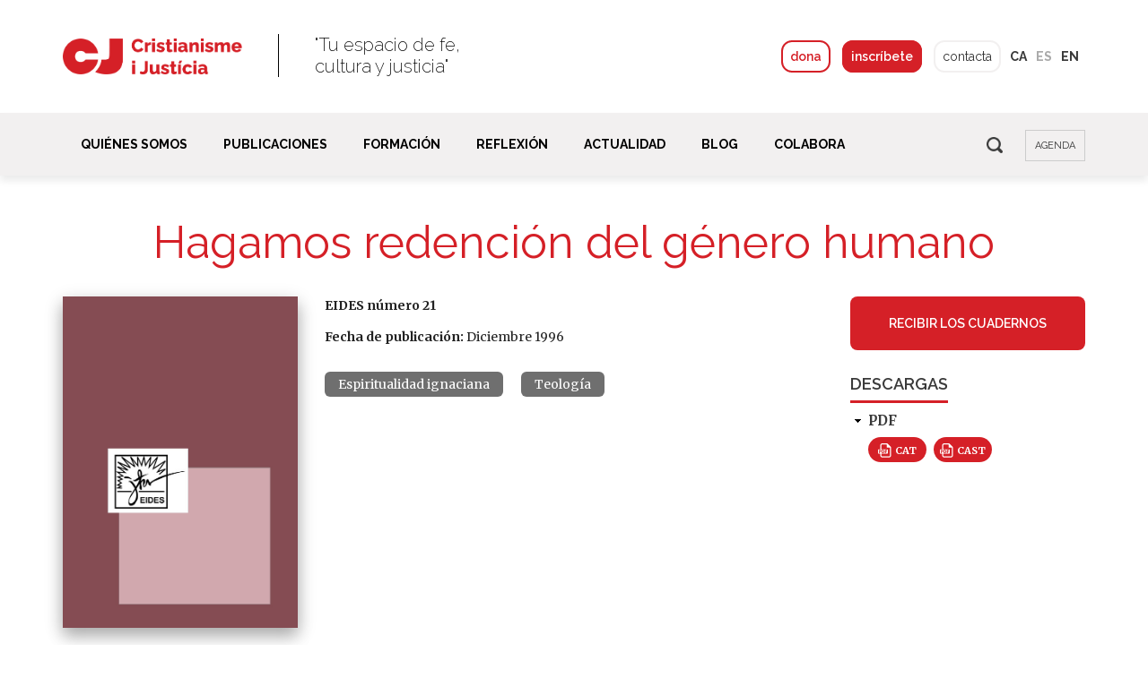

--- FILE ---
content_type: text/html; charset=utf-8
request_url: https://www.cristianismeijusticia.net/es/hagamos-redencion-del-genero-humano
body_size: 10944
content:
<!DOCTYPE html>
<html lang="es" dir="ltr">
<head>
  <meta http-equiv="Content-Type" content="text/html; charset=utf-8" />
<link rel="shortcut icon" href="https://www.cristianismeijusticia.net/sites/all/themes/custom/cij/favicon.ico" type="image/vnd.microsoft.icon" />
<meta name="generator" content="Drupal 7 (https://www.drupal.org)" />
<link rel="canonical" href="https://www.cristianismeijusticia.net/es/hagamos-redencion-del-genero-humano" />
<link rel="shortlink" href="https://www.cristianismeijusticia.net/es/node/3922" />
<meta property="og:site_name" content="Cristianisme i Justícia" />
<meta property="og:type" content="article" />
<meta property="og:url" content="https://www.cristianismeijusticia.net/es/hagamos-redencion-del-genero-humano" />
<meta property="og:title" content="Hagamos redención del género humano" />
<meta name="twitter:card" content="summary" />
<meta name="twitter:title" content="Hagamos redención del género humano" />
  <title>Hagamos redención del género humano | Cristianisme i Justícia</title>
  <!-- META FOR IOS & HANDHELD -->
  <meta name="viewport" content="width=device-width, initial-scale=1.0, maximum-scale=1.0, user-scalable=no">
  <meta name="HandheldFriendly" content="true" />
  <meta name="apple-touch-fullscreen" content="YES" />
  <!-- //META FOR IOS & HANDHELD -->
  <link type="text/css" rel="stylesheet" href="https://www.cristianismeijusticia.net/sites/default/files/css/css_xE-rWrJf-fncB6ztZfd2huxqgxu4WO-qwma6Xer30m4.css" media="all" />
<link type="text/css" rel="stylesheet" href="https://fonts.googleapis.com/css?family=Merriweather:ital,wght@0,300;0,400;0,700;0,900;1,300;1,400;1,700;1,900&amp;t9imdv" media="all" />
<link type="text/css" rel="stylesheet" href="https://fonts.googleapis.com/css?family=Raleway:ital,wght@0,100;0,200;0,300;0,400;0,500;0,600;0,700;0,800;0,900;1,100;1,200;1,300;1,400;1,500;1,600;1,700;1,800;1,900&amp;t9imdv" media="all" />
<link type="text/css" rel="stylesheet" href="https://www.cristianismeijusticia.net/sites/default/files/css/css_wK_6OkTymLeGE8EAA_dnsRvCJEpFx6LktC0tHt1BluE.css" media="screen" />
<link type="text/css" rel="stylesheet" href="https://www.cristianismeijusticia.net/sites/default/files/css/css_87kLl1NNwBWyV5mVgspuB5jVG-Y_DzfVZfmAjQbrH5o.css" media="all" />
<link type="text/css" rel="stylesheet" href="https://www.cristianismeijusticia.net/sites/default/files/css/css_W473-bqyhr-AiuNRdtQQZLsCa-Jun8CWas6nOoFs6zk.css" media="all" />
<link type="text/css" rel="stylesheet" href="https://cdnjs.cloudflare.com/ajax/libs/font-awesome/4.4.0/css/font-awesome.min.css" media="all" />
<link type="text/css" rel="stylesheet" href="https://www.cristianismeijusticia.net/sites/default/files/css/css_SFQdyb5nMUCFK0nmPrOJtO6vAdCKnoHrvNH9XeddZSA.css" media="all" />
<link type="text/css" rel="stylesheet" href="https://www.cristianismeijusticia.net/sites/default/files/css/css_9WbsnKi0UjtwnwCEOocnjs4PS8ZWSH9Q4-TRjbuMSng.css" media="all" />
<link type="text/css" rel="stylesheet" href="https://www.cristianismeijusticia.net/sites/default/files/css/css_QH37Zqy2lYQEzJgGC6Lp8R4nZERM-VKdgVL6Ha9Xrbg.css" media="only screen and (max-width:1199px)" />
<link type="text/css" rel="stylesheet" href="https://use.fontawesome.com/releases/v5.11.2/css/all.css" media="all" />
  <script type="text/javascript" src="https://www.cristianismeijusticia.net/sites/default/files/js/js_Pt6OpwTd6jcHLRIjrE-eSPLWMxWDkcyYrPTIrXDSON0.js"></script>
<script type="text/javascript" src="https://www.cristianismeijusticia.net/sites/default/files/js/js_5pqrPRqQgKgdm659gr41EQ4s5bFKLDag-hdoFM8wnrg.js"></script>
<script type="text/javascript" src="https://www.cristianismeijusticia.net/sites/default/files/js/js_PspRTDA_reCgozssJComBaAxfYo_i9qLjeVDBAM1taM.js"></script>
<script type="text/javascript" src="https://www.cristianismeijusticia.net/sites/default/files/js/js_jNUa8_fzw4RxmEuRM-cnwOPVXDcr-qZYG3ra4Arv4p0.js"></script>
<script type="text/javascript">
<!--//--><![CDATA[//><!--
var switchTo5x = true;var useFastShare = 0;
//--><!]]>
</script>
<script type="text/javascript" src="https://ws.sharethis.com/button/buttons.js"></script>
<script type="text/javascript">
<!--//--><![CDATA[//><!--
if (typeof stLight !== 'undefined') { stLight.options({"publisher":"dr-cdd5e600-1aa4-e221-c9-5e264a9a104","version":"5x","lang":"es"}); }
//--><!]]>
</script>
<script type="text/javascript" src="https://www.cristianismeijusticia.net/sites/default/files/js/js_TfbHnWd2ic74E2QEnmXml650IoX6hiu2RPBHQ3-Cu70.js"></script>
<script type="text/javascript" src="https://www.googletagmanager.com/gtag/js?id=G-GBS6LEX7Y8"></script>
<script type="text/javascript">
<!--//--><![CDATA[//><!--
window.dataLayer = window.dataLayer || [];function gtag(){dataLayer.push(arguments)};gtag("js", new Date());gtag("set", "developer_id.dMDhkMT", true);gtag("config", "G-GBS6LEX7Y8", {"groups":"default","anonymize_ip":true});gtag("config", "AW-988289655", {"groups":"default","anonymize_ip":true});
//--><!]]>
</script>
<script type="text/javascript" src="https://www.cristianismeijusticia.net/sites/default/files/js/js_vlgoO6D8XHsrtNcyET9rNI6WIRckZXZp4K40tPfzeuk.js"></script>
<script type="text/javascript" src="https://www.cristianismeijusticia.net/sites/default/files/js/js_2KWZAxqfbQwuPrg-oiFjxyr-ljh-zwbnmsSs_7uhVqg.js"></script>
<script type="text/javascript">
<!--//--><![CDATA[//><!--
jQuery.extend(Drupal.settings, {"basePath":"\/","pathPrefix":"es\/","setHasJsCookie":0,"ajaxPageState":{"theme":"cij","theme_token":"kvW5uCehKZJYi5TICJZIrJajJxw3DyKZBHvQsKk7wJw","js":{"sites\/all\/libraries\/owl-carousel\/owl.carousel.min.js":1,"sites\/all\/modules\/owlcarousel\/includes\/js\/owlcarousel.settings.js":1,"sites\/all\/modules\/jquery_update\/replace\/jquery\/1.12\/jquery.min.js":1,"misc\/jquery-extend-3.4.0.js":1,"misc\/jquery-html-prefilter-3.5.0-backport.js":1,"misc\/jquery.once.js":1,"misc\/drupal.js":1,"sites\/all\/modules\/jquery_update\/js\/jquery_browser.js":1,"misc\/form.js":1,"misc\/form-single-submit.js":1,"sites\/all\/modules\/admin_menu\/admin_devel\/admin_devel.js":1,"sites\/all\/modules\/entityreference\/js\/entityreference.js":1,"sites\/all\/modules\/views_slideshow_xtra\/views_slideshow_xtra_overlay\/js\/views_slideshow_xtra_overlay.js":1,"public:\/\/languages\/es_QkcnW2SlxUchZYXldBuWdqToIgMQ63Ktf5VsxAt87eg.js":1,"sites\/all\/libraries\/colorbox\/jquery.colorbox-min.js":1,"sites\/all\/modules\/colorbox\/js\/colorbox.js":1,"sites\/all\/modules\/colorbox\/js\/colorbox_load.js":1,"sites\/all\/modules\/colorbox\/js\/colorbox_inline.js":1,"sites\/all\/modules\/stickynav\/js\/stickynav.js":1,"sites\/all\/modules\/custom_search\/js\/custom_search.js":1,"0":1,"https:\/\/ws.sharethis.com\/button\/buttons.js":1,"1":1,"sites\/all\/modules\/tb_megamenu\/js\/tb-megamenu-frontend.js":1,"sites\/all\/modules\/tb_megamenu\/js\/tb-megamenu-touch.js":1,"sites\/all\/modules\/google_analytics\/googleanalytics.js":1,"https:\/\/www.googletagmanager.com\/gtag\/js?id=G-GBS6LEX7Y8":1,"2":1,"misc\/collapse.js":1,"sites\/all\/themes\/custom\/cij\/js\/cj-llistat-cursos.js":1,"sites\/all\/modules\/field_group\/field_group.js":1,"sites\/all\/modules\/hide_submit\/js\/hide_submit.js":1,"sites\/all\/themes\/custom\/cij\/js\/jquery.appear.js":1,"sites\/all\/themes\/custom\/cij\/vendor\/bootstrap\/js\/bootstrap.min.js":1,"sites\/all\/themes\/custom\/cij\/js\/jquery.cookie.js":1,"sites\/all\/themes\/custom\/cij\/js\/jquery.smooth-scroll.js":1,"sites\/all\/themes\/custom\/cij\/js\/jquery.countTo.js":1,"sites\/all\/themes\/custom\/cij\/js\/jquery.matchHeight.min.js":1,"sites\/all\/themes\/custom\/cij\/js\/accordion_menu.js":1,"sites\/all\/themes\/custom\/cij\/js\/weebpal.js":1,"sites\/all\/themes\/custom\/cij\/js\/cij.js":1},"css":{"modules\/system\/system.base.css":1,"modules\/system\/system.menus.css":1,"modules\/system\/system.messages.css":1,"modules\/system\/system.theme.css":1,"https:\/\/fonts.googleapis.com\/css?family=Merriweather:ital,wght@0,300;0,400;0,700;0,900;1,300;1,400;1,700;1,900":1,"https:\/\/fonts.googleapis.com\/css?family=Raleway:ital,wght@0,100;0,200;0,300;0,400;0,500;0,600;0,700;0,800;0,900;1,100;1,200;1,300;1,400;1,500;1,600;1,700;1,800;1,900":1,"sites\/all\/libraries\/owl-carousel\/owl.carousel.css":1,"sites\/all\/libraries\/owl-carousel\/owl.theme.css":1,"sites\/all\/libraries\/owl-carousel\/owl.transitions.css":1,"modules\/aggregator\/aggregator.css":1,"modules\/comment\/comment.css":1,"modules\/field\/theme\/field.css":1,"modules\/node\/node.css":1,"modules\/search\/search.css":1,"modules\/user\/user.css":1,"sites\/all\/modules\/views_slideshow_xtra\/views_slideshow_xtra_overlay\/css\/views_slideshow_xtra_overlay.css":1,"sites\/all\/modules\/youtube\/css\/youtube.css":1,"sites\/all\/modules\/views\/css\/views.css":1,"sites\/all\/modules\/ckeditor\/css\/ckeditor.css":1,"sites\/all\/libraries\/colorbox\/example2\/colorbox.css":1,"sites\/all\/modules\/ctools\/css\/ctools.css":1,"sites\/all\/modules\/stickynav\/css\/stickynav.css":1,"modules\/locale\/locale.css":1,"https:\/\/cdnjs.cloudflare.com\/ajax\/libs\/font-awesome\/4.4.0\/css\/font-awesome.min.css":1,"sites\/all\/modules\/tb_megamenu\/css\/bootstrap.css":1,"sites\/all\/modules\/tb_megamenu\/css\/base.css":1,"sites\/all\/modules\/tb_megamenu\/css\/default.css":1,"sites\/all\/modules\/tb_megamenu\/css\/compatibility.css":1,"sites\/all\/modules\/custom_search\/custom_search.css":1,"sites\/all\/modules\/civicrm\/css\/crm-i.css":1,"sites\/all\/modules\/civicrm\/css\/civicrm.css":1,"sites\/all\/civicrm_ext\/net.cristianismeijusticia.custom\/css\/custom.css":1,"sites\/all\/modules\/date\/date_api\/date.css":1,"sites\/all\/modules\/hide_submit\/css\/hide_submit.css":1,"sites\/all\/themes\/custom\/cij\/vendor\/bootstrap\/css\/bootstrap.css":1,"sites\/all\/themes\/custom\/cij\/vendor\/bootstrap\/css\/bootstrap-theme.css":1,"sites\/all\/themes\/custom\/cij\/vendor\/fontawesome\/css\/font-awesome.min.css":1,"sites\/all\/themes\/custom\/cij\/css\/animate.css":1,"sites\/all\/themes\/custom\/cij\/css\/html.css":1,"sites\/all\/themes\/custom\/cij\/css\/base.css":1,"sites\/all\/themes\/custom\/cij\/css\/block.css":1,"sites\/all\/themes\/custom\/cij\/css\/view.css":1,"sites\/all\/themes\/custom\/cij\/css\/menu.css":1,"sites\/all\/themes\/custom\/cij\/css\/page.css":1,"sites\/all\/themes\/custom\/cij\/css\/cij.css":1,"sites\/all\/themes\/custom\/cij\/css\/cij-crm.css":1,"sites\/all\/themes\/custom\/cij\/css\/theme-responsive.css":1,"sites\/all\/themes\/custom\/cij\/css\/cij-responsive.css":1,"https:\/\/use.fontawesome.com\/releases\/v5.11.2\/css\/all.css":1}},"colorbox":{"opacity":"0.85","current":"{current} de {total}","previous":"\u00ab Anterior","next":"Siguiente \u00bb","close":"Cerrar","maxWidth":"98%","maxHeight":"98%","fixed":true,"mobiledetect":true,"mobiledevicewidth":"480px","file_public_path":"\/sites\/default\/files","specificPagesDefaultValue":"admin*\nimagebrowser*\nimg_assist*\nimce*\nnode\/add\/*\nnode\/*\/edit\nprint\/*\nprintpdf\/*\nsystem\/ajax\nsystem\/ajax\/*"},"stickynav":{"selector":"#main-menu-inner"},"custom_search":{"form_target":"_self","solr":0},"hide_submit":{"hide_submit_status":true,"hide_submit_method":"disable","hide_submit_css":"hide-submit-disable","hide_submit_abtext":"","hide_submit_atext":"","hide_submit_hide_css":"hide-submit-processing","hide_submit_hide_text":"Processing...","hide_submit_indicator_style":"expand-left","hide_submit_spinner_color":"#000","hide_submit_spinner_lines":12,"hide_submit_hide_fx":false,"hide_submit_reset_time":5000},"better_exposed_filters":{"views":{"live":{"displays":{"block":{"filters":[]}}},"autor_de_la_publicacio":{"displays":{"block":{"filters":[]}}},"altres_publicacions":{"displays":{"block":{"filters":[]}}}}},"owlcarousel":{"owl-carousel-block10":{"settings":{"items":4,"itemsDesktop":["1199",4],"itemsDesktopSmall":["979",3],"itemsTablet":["768",3],"itemsTabletSmall":["640",2],"itemsMobile":["479",1],"singleItem":false,"itemsScaleUp":false,"slideSpeed":600,"paginationSpeed":600,"rewindSpeed":1000,"autoPlay":"3000","stopOnHover":true,"navigation":true,"navigationText":["\u003C","\u003E"],"rewindNav":true,"scrollPerPage":false,"pagination":false,"paginationNumbers":false,"responsive":true,"responsiveRefreshRate":200,"baseClass":"owl-carousel","theme":"owl-theme","lazyLoad":false,"lazyFollow":true,"lazyEffect":"fadeIn","autoHeight":false,"jsonPath":false,"jsonSuccess":false,"dragBeforeAnimFinish":false,"mouseDrag":true,"touchDrag":true,"addClassActive":false,"transitionStyle":false,"loop":true},"views":{"ajax_pagination":0}}},"googleanalytics":{"account":["G-GBS6LEX7Y8","AW-988289655"],"trackOutbound":1,"trackMailto":1,"trackDownload":1,"trackDownloadExtensions":"7z|aac|arc|arj|asf|asx|avi|bin|csv|doc(x|m)?|dot(x|m)?|epub|exe|flv|gif|gz|gzip|hqx|jar|jpe?g|js|mp(2|3|4|e?g)|mov(ie)?|msi|msp|pdf|phps|png|ppt(x|m)?|pot(x|m)?|pps(x|m)?|ppam|sld(x|m)?|thmx|qtm?|ra(m|r)?|sea|sit|tar|tgz|torrent|txt|wav|wma|wmv|wpd|xls(x|m|b)?|xlt(x|m)|xlam|xml|z|zip","trackColorbox":1},"field_group":{"fieldset":"full"},"urlIsAjaxTrusted":{"\/es\/hagamos-redencion-del-genero-humano":true}});
//--><!]]>
</script>

</head>
<body class="html not-front not-logged-in one-sidebar sidebar-second page-node page-node- page-node-3922 node-type-publicacio i18n-es bg-default" >
    <div id="skip-link">
    <a href="#main-content" class="element-invisible element-focusable">Ir al contenido principal</a>
  </div>
    
<div id="page" >
    
  <header id="header" class="header section bg-black">
    <div class="container">

      <a id="menu-toggle" class="navbar-toggle" href="#menu-toggle">
        <span class="icon-bar"></span>
        <span class="icon-bar"></span>
        <span class="icon-bar"></span>
      </a>

              <a href="/es" title="Inicio" rel="home" id="logo">
          <img src="https://www.cristianismeijusticia.net/sites/default/files/logo-final.png" alt="Inicio" />
        </a>
      
      
        <div class="region region-header">
    <div id="block-block-81" class="block block-block">

    
  <div class="content">
    <div class="leitmotiv">"Tu espacio de fe,<br />
cultura y justicia"</div>
  </div>
</div>
<div id="block-locale-language" class="block block-locale block-idiomas">

    
  <div class="content">
    <ul class="language-switcher-locale-url"><li class="ca first"><a href="/fem-redempcio" class="language-link" xml:lang="ca" title="Fem redempció">ca</a></li>
<li class="es active"><a href="/es/hagamos-redencion-del-genero-humano" class="language-link active" xml:lang="es" title="Hagamos redención del género humano">es</a></li>
<li class="en last"><a href="/en/node/3922" class="language-link" xml:lang="en">en</a></li>
</ul>  </div>
</div>
<div id="block-block-5" class="block block-block block-boto-colabora">

    
  <div class="content">
    <a class="red-line-button" href="/es/donativos">dona</a> <a class="red-button" href="/es/recibir-los-cuadernos">inscríbete</a> <a class="black-line-button" href="/es/contacto">contacta</a>  </div>
</div>
  </div>

    </div>
  </header>

      <nav class="collapse navbar-collapse width" id="main-menu-inner">
      <div class="container">
        <span class="btn-close"><i class="fa fa-times"></i></span>
          <div class="region region-main-menu">
    <div id="block-tb-megamenu-main-menu" class="block block-tb-megamenu">

    
  <div class="content">
    <div  class="tb-megamenu tb-megamenu-main-menu">
  <ul  class="tb-megamenu-nav nav level-0 items-24">
    <li  data-id="36225" data-level="1" data-type="menu_item" data-class="" data-xicon="" data-caption="" data-alignsub="" data-group="0" data-hidewcol="0" data-hidesub="0" id="" style="" class="tb-megamenu-item level-1 mega dropdown">
          <a href="#" class="tb_nolink ">
                Quiénes somos      </a>
        <div  data-class="" data-width="" class="tb-megamenu-submenu dropdown-menu mega-dropdown-menu nav-child">
  <div class="mega-dropdown-inner">
    <div  class="tb-megamenu-row row-fluid">
  <div  data-class="" data-width="12" data-hidewcol="0" id="tb-megamenu-column-1" class="tb-megamenu-column span12  mega-col-nav">
  <div class="tb-megamenu-column-inner mega-inner clearfix">
        <ul  class="tb-megamenu-subnav mega-nav level-1 items-6">
    <li  data-id="1530" data-level="2" data-type="menu_item" data-class="" data-xicon="" data-caption="" data-alignsub="" data-group="0" data-hidewcol="0" data-hidesub="0" id="" style="" class="tb-megamenu-item level-2 mega">
          <a href="/es/fundacion-lluis-espinal-cj" >
                Fundación Lluis Espinal (CJ)                      </a>
          </li>

  <li  data-id="1535" data-level="2" data-type="menu_item" data-class="" data-xicon="" data-caption="" data-alignsub="" data-group="0" data-hidewcol="0" data-hidesub="0" id="" style="" class="tb-megamenu-item level-2 mega">
          <a href="/es/actividad" >
                Nuestra actividad                      </a>
          </li>

  <li  data-id="47711" data-level="2" data-type="menu_item" data-class="" data-xicon="" data-caption="" data-alignsub="" data-group="0" data-hidewcol="0" data-hidesub="0" id="" style="" class="tb-megamenu-item level-2 mega">
          <a href="/es/entorno-seguro" >
                Entorno Seguro                      </a>
          </li>

  <li  data-id="42685" data-level="2" data-type="menu_item" data-class="" data-xicon="" data-caption="" data-alignsub="" data-group="0" data-hidewcol="0" data-hidesub="0" id="" style="" class="tb-megamenu-item level-2 mega">
          <a href="/es/cuentas-claras" >
                Cuentas claras                      </a>
          </li>

  <li  data-id="1533" data-level="2" data-type="menu_item" data-class="" data-xicon="" data-caption="" data-alignsub="" data-group="0" data-hidewcol="0" data-hidesub="0" id="" style="" class="tb-megamenu-item level-2 mega">
          <a href="/es/equipo" >
                El equipo                      </a>
          </li>

  <li  data-id="1534" data-level="2" data-type="menu_item" data-class="" data-xicon="" data-caption="" data-alignsub="" data-group="0" data-hidewcol="0" data-hidesub="0" id="" style="" class="tb-megamenu-item level-2 mega">
          <a href="/es/red" >
                Red                      </a>
          </li>
</ul>
  </div>
</div>
</div>
  </div>
</div>
  </li>

  <li  data-id="36227" data-level="1" data-type="menu_item" data-class="" data-xicon="" data-caption="" data-alignsub="" data-group="0" data-hidewcol="0" data-hidesub="0" id="" style="" class="tb-megamenu-item level-1 mega dropdown">
          <a href="#" class="tb_nolink ">
                Publicaciones      </a>
        <div  data-class="" data-width="" class="tb-megamenu-submenu dropdown-menu mega-dropdown-menu nav-child">
  <div class="mega-dropdown-inner">
    <div  class="tb-megamenu-row row-fluid">
  <div  data-class="" data-width="12" data-hidewcol="0" id="tb-megamenu-column-2" class="tb-megamenu-column span12  mega-col-nav">
  <div class="tb-megamenu-column-inner mega-inner clearfix">
        <ul  class="tb-megamenu-subnav mega-nav level-1 items-10">
    <li  data-id="1536" data-level="2" data-type="menu_item" data-class="" data-xicon="" data-caption="" data-alignsub="" data-group="0" data-hidewcol="0" data-hidesub="0" id="" style="" class="tb-megamenu-item level-2 mega">
          <a href="/es/cuadernos" >
                Cuadernos CJ                      </a>
          </li>

  <li  data-id="1538" data-level="2" data-type="menu_item" data-class="" data-xicon="" data-caption="" data-alignsub="" data-group="0" data-hidewcol="0" data-hidesub="0" id="" style="" class="tb-megamenu-item level-2 mega">
          <a href="/es/papeles" >
                Papeles                      </a>
          </li>

  <li  data-id="1541" data-level="2" data-type="menu_item" data-class="" data-xicon="" data-caption="" data-alignsub="" data-group="0" data-hidewcol="0" data-hidesub="0" id="" style="" class="tb-megamenu-item level-2 mega">
          <a href="/es/eides" >
                EIDES                      </a>
          </li>

  <li  data-id="51243" data-level="2" data-type="menu_item" data-class="" data-xicon="" data-caption="" data-alignsub="" data-group="0" data-hidewcol="0" data-hidesub="0" id="" style="" class="tb-megamenu-item level-2 mega">
          <a href="/es/apuntes" >
                Apuntes de espiritualidad                      </a>
          </li>

  <li  data-id="44135" data-level="2" data-type="menu_item" data-class="" data-xicon="" data-caption="" data-alignsub="" data-group="0" data-hidewcol="0" data-hidesub="0" id="" style="" class="tb-megamenu-item level-2 mega">
          <a href="/es/mirada" >
                Mirada                      </a>
          </li>

  <li  data-id="1544" data-level="2" data-type="menu_item" data-class="" data-xicon="" data-caption="" data-alignsub="" data-group="0" data-hidewcol="0" data-hidesub="0" id="" style="" class="tb-megamenu-item level-2 mega">
          <a href="/es/libros" >
                Libros                      </a>
          </li>

  <li  data-id="1542" data-level="2" data-type="menu_item" data-class="" data-xicon="" data-caption="" data-alignsub="" data-group="0" data-hidewcol="0" data-hidesub="0" id="" style="" class="tb-megamenu-item level-2 mega">
          <a href="/es/coleccion-virtual" >
                Colección virtual                      </a>
          </li>

  <li  data-id="1696" data-level="2" data-type="menu_item" data-class="" data-xicon="" data-caption="" data-alignsub="" data-group="0" data-hidewcol="0" data-hidesub="0" id="" style="" class="tb-megamenu-item level-2 mega">
          <a href="/es/guies-de-treball" >
                Guías de trabajo - Cuadernos CJ                      </a>
          </li>

  <li  data-id="6862" data-level="2" data-type="menu_item" data-class="" data-xicon="" data-caption="" data-alignsub="" data-group="0" data-hidewcol="0" data-hidesub="0" id="" style="" class="tb-megamenu-item level-2 mega">
          <a href="https://www.cristianismeijusticia.net/es/autores" >
                Autores y autoras                      </a>
          </li>

  <li  data-id="3463" data-level="2" data-type="menu_item" data-class="" data-xicon="" data-caption="" data-alignsub="" data-group="0" data-hidewcol="0" data-hidesub="0" id="" style="" class="tb-megamenu-item level-2 mega">
          <a href="http://seleccionesdeteologia.net/"  target="_blank" title="Selecciones de teología">
                Selecciones de teología                      </a>
          </li>
</ul>
  </div>
</div>
</div>
  </div>
</div>
  </li>

  <li  data-id="6866" data-level="1" data-type="menu_item" data-class="" data-xicon="" data-caption="" data-alignsub="" data-group="0" data-hidewcol="0" data-hidesub="0" id="" style="" class="tb-megamenu-item level-1 mega dropdown formation">
          <a href="#" class="tb_nolink ">
                Formación      </a>
        <div  data-class="" data-width="" class="tb-megamenu-submenu dropdown-menu mega-dropdown-menu nav-child">
  <div class="mega-dropdown-inner">
    <div  class="tb-megamenu-row row-fluid">
  <div  data-class="" data-width="12" data-hidewcol="0" id="tb-megamenu-column-3" class="tb-megamenu-column span12  mega-col-nav">
  <div class="tb-megamenu-column-inner mega-inner clearfix">
        <ul  class="tb-megamenu-subnav mega-nav level-1 items-5">
    <li  data-id="1656" data-level="2" data-type="menu_item" data-class="" data-xicon="" data-caption="" data-alignsub="" data-group="0" data-hidewcol="0" data-hidesub="0" id="" style="" class="tb-megamenu-item level-2 mega">
          <a href="/es/cursos-y-seminarios" >
                Cursos y seminarios                      </a>
          </li>

  <li  data-id="1658" data-level="2" data-type="menu_item" data-class="" data-xicon="" data-caption="" data-alignsub="" data-group="0" data-hidewcol="0" data-hidesub="0" id="" style="" class="tb-megamenu-item level-2 mega">
          <a href="/es/aula-virtual" >
                Aula Virtual                      </a>
          </li>

  <li  data-id="11236" data-level="2" data-type="menu_item" data-class="" data-xicon="" data-caption="" data-alignsub="" data-group="0" data-hidewcol="0" data-hidesub="0" id="" style="" class="tb-megamenu-item level-2 mega">
          <a href="/es/actividades" >
                Otras actividades                      </a>
          </li>

  <li  data-id="2128" data-level="2" data-type="menu_item" data-class="" data-xicon="" data-caption="" data-alignsub="" data-group="0" data-hidewcol="0" data-hidesub="0" id="" style="" class="tb-megamenu-item level-2 mega">
          <a href="/es/conferencias-talleres-itinerantes" >
                Conferencias y talleres itinerantes                      </a>
          </li>

  <li  data-id="11237" data-level="2" data-type="menu_item" data-class="" data-xicon="" data-caption="" data-alignsub="" data-group="0" data-hidewcol="0" data-hidesub="0" id="" style="" class="tb-megamenu-item level-2 mega">
          <a href="/es/formacion-con-otras-entidades" >
                Con otras entidades                      </a>
          </li>
</ul>
  </div>
</div>
</div>
  </div>
</div>
  </li>

  <li  data-id="1551" data-level="1" data-type="menu_item" data-class="" data-xicon="" data-caption="" data-alignsub="" data-group="0" data-hidewcol="0" data-hidesub="0" id="" style="" class="tb-megamenu-item level-1 mega dropdown">
          <a href="#" class="tb_nolink ">
                Reflexión      </a>
        <div  data-class="" data-width="" class="tb-megamenu-submenu dropdown-menu mega-dropdown-menu nav-child">
  <div class="mega-dropdown-inner">
    <div  class="tb-megamenu-row row-fluid">
  <div  data-class="" data-width="12" data-hidewcol="0" id="tb-megamenu-column-4" class="tb-megamenu-column span12  mega-col-nav">
  <div class="tb-megamenu-column-inner mega-inner clearfix">
        <ul  class="tb-megamenu-subnav mega-nav level-1 items-3">
    <li  data-id="1688" data-level="2" data-type="menu_item" data-class="" data-xicon="" data-caption="" data-alignsub="" data-group="0" data-hidewcol="0" data-hidesub="0" id="" style="" class="tb-megamenu-item level-2 mega">
          <a href="/es/seminarios-internos" >
                Seminarios internos                      </a>
          </li>

  <li  data-id="1690" data-level="2" data-type="menu_item" data-class="" data-xicon="" data-caption="" data-alignsub="" data-group="0" data-hidewcol="0" data-hidesub="0" id="" style="" class="tb-megamenu-item level-2 mega">
          <a href="/es/grupos-de-trabajo" >
                Grupos de trabajo                      </a>
          </li>

  <li  data-id="11983" data-level="2" data-type="menu_item" data-class="" data-xicon="" data-caption="" data-alignsub="" data-group="0" data-hidewcol="0" data-hidesub="0" id="" style="" class="tb-megamenu-item level-2 mega">
          <a href="/es/grupo-de-lectura" >
                Grupo de lectura                      </a>
          </li>
</ul>
  </div>
</div>
</div>
  </div>
</div>
  </li>

  <li  data-id="31933" data-level="1" data-type="menu_item" data-class="" data-xicon="" data-caption="" data-alignsub="" data-group="0" data-hidewcol="0" data-hidesub="0" id="" style="" class="tb-megamenu-item level-1 mega dropdown">
          <a href="#" class="tb_nolink ">
                Actualidad      </a>
        <div  data-class="" data-width="" class="tb-megamenu-submenu dropdown-menu mega-dropdown-menu nav-child">
  <div class="mega-dropdown-inner">
    <div  class="tb-megamenu-row row-fluid">
  <div  data-class="" data-width="12" data-hidewcol="0" id="tb-megamenu-column-5" class="tb-megamenu-column span12  mega-col-nav">
  <div class="tb-megamenu-column-inner mega-inner clearfix">
        <ul  class="tb-megamenu-subnav mega-nav level-1 items-2">
    <li  data-id="1547" data-level="2" data-type="menu_item" data-class="" data-xicon="" data-caption="" data-alignsub="" data-group="0" data-hidewcol="0" data-hidesub="0" id="" style="" class="tb-megamenu-item level-2 mega">
          <a href="/es/actualitat-del-centre" >
                Notícias del centro                      </a>
          </li>

  <li  data-id="31937" data-level="2" data-type="menu_item" data-class="" data-xicon="" data-caption="" data-alignsub="" data-group="0" data-hidewcol="0" data-hidesub="0" id="" style="" class="tb-megamenu-item level-2 mega">
          <a href="/es/prensa" >
                Sala de prensa                      </a>
          </li>
</ul>
  </div>
</div>
</div>
  </div>
</div>
  </li>

  <li  data-id="1545" data-level="1" data-type="menu_item" data-class="" data-xicon="" data-caption="" data-alignsub="" data-group="0" data-hidewcol="0" data-hidesub="0" id="" style="" class="tb-megamenu-item level-1 mega">
          <a href="http://blog.cristianismeijusticia.net/"  target="_blank" title="BLOG">
                BLOG                      </a>
          </li>

  <li  data-id="47716" data-level="1" data-type="menu_item" data-class="" data-xicon="" data-caption="" data-alignsub="" data-group="0" data-hidewcol="0" data-hidesub="0" id="" style="" class="tb-megamenu-item level-1 mega dropdown">
          <a href="#" class="tb_nolink ">
                Colabora      </a>
        <div  data-class="" data-width="" class="tb-megamenu-submenu dropdown-menu mega-dropdown-menu nav-child">
  <div class="mega-dropdown-inner">
    <div  class="tb-megamenu-row row-fluid">
  <div  data-class="" data-width="" data-hidewcol="0" id="tb-megamenu-column-6" class="tb-megamenu-column span  mega-col-nav">
  <div class="tb-megamenu-column-inner mega-inner clearfix">
        <ul  class="tb-megamenu-subnav mega-nav level-1 items-3">
    <li  data-id="47717" data-level="2" data-type="menu_item" data-class="" data-xicon="" data-caption="" data-alignsub="" data-group="0" data-hidewcol="0" data-hidesub="0" id="" style="" class="tb-megamenu-item level-2 mega">
          <a href="/es/donativos" >
                Dona                      </a>
          </li>

  <li  data-id="47721" data-level="2" data-type="menu_item" data-class="" data-xicon="" data-caption="" data-alignsub="" data-group="0" data-hidewcol="0" data-hidesub="0" id="" style="" class="tb-megamenu-item level-2 mega">
          <a href="/es/colaborador" >
                1,5 € al mes                      </a>
          </li>

  <li  data-id="47722" data-level="2" data-type="menu_item" data-class="" data-xicon="" data-caption="" data-alignsub="" data-group="0" data-hidewcol="0" data-hidesub="0" id="" style="" class="tb-megamenu-item level-2 mega">
          <a href="/es/legados" >
                Herencias y legados                      </a>
          </li>
</ul>
  </div>
</div>
</div>
  </div>
</div>
  </li>
</ul>
</div>
  </div>
</div>
<div id="block-block-3" class="block block-block">

    
  <div class="content">
    <p><img alt="" height="18" src="/sites/default/files/custom_search/buscar.png" width="18" /> <a href="/es/agenda" style="font-family: 'Raleway', sans-serif;margin-left: 22px;color: #333;border: 1px solid #CCC;padding: 10px;text-transform: uppercase;font-size: 11px">agenda</a></p>
  </div>
</div>
<div id="block-custom-search-blocks-1" class="block block-custom-search-blocks block-cercador">

    
  <div class="content">
    <form class="search-form" role="search" action="/es/hagamos-redencion-del-genero-humano" method="post" id="custom-search-blocks-form-1" accept-charset="UTF-8"><div><div class="form-item form-type-textfield form-item-custom-search-blocks-form-1">
  <label class="element-invisible" for="edit-custom-search-blocks-form-1--2">Search this site </label>
 <input title="" class="custom-search-box form-text" placeholder="" type="text" id="edit-custom-search-blocks-form-1--2" name="custom_search_blocks_form_1" value="" size="10" maxlength="128" />
</div>
<input type="hidden" name="delta" value="1" />
<input type="hidden" name="form_build_id" value="form-B2pdM1PXPB1R2LbKjxX27udh93czdCVjbaph8px_f8M" />
<input type="hidden" name="form_id" value="custom_search_blocks_form_1" />
<div class="form-actions form-wrapper" id="edit-actions"><input type="submit" id="edit-submit" name="op" value="Cerca" class="form-submit" /></div></div></form>  </div>
</div>
  </div>
      </div>
    </nav>
  
  
  

  
  
  
  <section id="main" class="main section">
        <div class="container">
      <div class="row">
		                    <h1 class="title" id="page-title">Hagamos redención del género humano</h1>                          <div class="col-lg-9 col-md-9 col-sm-12 col-xs-12">
          <div id="content" class="column">
                        <a id="main-content"></a>

            <div class="tabs"></div>                                      <div class="region region-content">
    <div id="block-system-main" class="block block-system">

    
  <div class="content">
    

<div  about="/es/hagamos-redencion-del-genero-humano" typeof="sioc:Item foaf:Document" class="node node-publicacio  view-mode-full">
          <div class="row">
      <div class="col-sm-4 ">
        <div class="field field-name-field-image field-type-image field-label-hidden"><div class="field-items"><div class="field-item even"><a href="https://www.cristianismeijusticia.net/sites/default/files/styles/full_page/public/cover2_7.jpg?itok=IpYAjsuz" title="Hagamos redención del género humano" class="colorbox" data-colorbox-gallery="gallery-node-3922-1A1vnYDFetY" data-cbox-img-attrs="{&quot;title&quot;: &quot;&quot;, &quot;alt&quot;: &quot;&quot;}"><img typeof="foaf:Image" src="https://www.cristianismeijusticia.net/sites/default/files/styles/ample_100_/public/cover2_7.jpg?itok=Gr8cH-Dl" width="600" height="845" alt="" title="" /></a></div></div></div>
        
      </div>
      <div class="col-sm-8 ">
        
        <div class="field field-name-field-numero field-type-number-integer field-label-hidden"><div class="field-items"><div class="field-item even">21</div></div></div><div class="field field-name-field-tipus-publicacio field-type-taxonomy-term-reference field-label-hidden"><div class="field-items"><div class="field-item even">EIDES</div></div></div><div class="field field-name-field-data-publicacio field-type-datetime field-label-inline clearfix"><div class="field-label">Fecha de publicación:&nbsp;</div><div class="field-items"><div class="field-item even"><span  property="dc:date" datatype="xsd:dateTime" content="1996-12-31T00:00:00+01:00" class="date-display-single">Diciembre 1996</span></div></div></div><div class="field field-name-field-categoria field-type-taxonomy-term-reference field-label-hidden"><div class="field-items"><div class="field-item even"><a href="/es/categoria/espiritualitat-ignasiana" typeof="skos:Concept" property="rdfs:label skos:prefLabel">Espiritualidad ignaciana</a></div><div class="field-item odd"><a href="/es/categoria/teologia" typeof="skos:Concept" property="rdfs:label skos:prefLabel">Teología</a></div></div></div>
        
      </div>
    </div>
    </div>


<!-- Needed to activate display suite support on forms -->
  </div>
</div>
<div id="block-views-autor-de-la-publicacio-block" class="block block-views sub-bloque">

    <h2>Autor/a</h2>
  
  <div class="content">
    <div class="view view-autor-de-la-publicacio view-id-autor_de_la_publicacio view-display-id-block view-dom-id-02b2c0d58cbda6c5c7a81140165e633d">
        
  
  
      <div class="view-content">
        <div class="views-row views-row-1 views-row-odd views-row-first views-row-last">
    

<div  about="/es/jose-i-gonzalez-faus" typeof="sioc:Item foaf:Document" class="node node-autor node-teaser  view-mode-teaser">
          <div class="row">
      <div class="col-sm-4 ">
        <div class="field field-name-field-image field-type-image field-label-hidden"><div class="field-items"><div class="field-item even"><a href="/es/jose-i-gonzalez-faus"><img typeof="foaf:Image" src="https://www.cristianismeijusticia.net/sites/default/files/styles/medium/public/j_ignazio_gonzalez_faus_0.jpg?itok=61HBhrP3" width="220" height="220" alt="" /></a></div></div></div>      </div>
      <div class="col-sm-8 ">
        <div class="field field-name-field-nom field-type-text field-label-hidden"><div class="field-items"><div class="field-item even"><h3><a href="/es/jose-i-gonzalez-faus">José I.</a></h3>
</div></div></div><div class="field field-name-title-field field-type-text field-label-hidden"><div class="field-items"><div class="field-item even"><h3><a href="/es/jose-i-gonzalez-faus">González Faus</a></h3>
</div></div></div><div class="field field-name-body field-type-text-with-summary field-label-hidden"><div class="field-items"><div class="field-item even" property="content:encoded"><p>Jesuita. Miembro del Área Teológica de Cristianisme i Justícia. Entre sus obras, cabe destacar<em> La humanidad nueva. Ensayo  de cristología </em> (1974); <em>Acceso a Jesús </em>(1979) o <em>Proyecto de hermano, Visión creyente del hombre</em> (1989). Sus últimos libros son <em>El rostro humano de Dios </em>(2008), <em>Otro mundo es posible... desde Jesús</em> (2009) y <em>Herejías del catolicismo actual </em>(2013). Cristianisme i Justícia reeditó en 2018 su obra <em><a href="https://www.cristianismeijusticia.net/es/vicarios-de-cristo-los-pobres-5a-edicion-revisada-y-ampliada">Vicarios de Cristo: los pobres</a>. </em>Es autor de numerosos cuadernos publicados en esta colección. </p>
</div></div></div>      </div>
    </div>
    </div>


<!-- Needed to activate display suite support on forms -->
  </div>
    </div>
  
  
  
  
  
  
</div>  </div>
</div>
  </div>
          </div>
        </div>
                          <aside id="sidebar-second" class="sidebar col-lg-3 col-md-3 col-sm-12 col-xs-12">
            <div class="section">
                <div class="region region-sidebar-second">
    <div id="block-block-75--2" class="block block-block">

    
  <div class="content">
    <p><span><a class="red-button wide-button" href="/es/recibir-los-cuadernos"><strong>RECIBIR LOS CUADERNOS</strong></a></span></p>
  </div>
</div>
<div id="block-ds-extras-descarregues--2" class="block block-ds-extras bloque-sidebar">

    <h2>Descargas</h2>
  
  <div class="content">
    <fieldset class="collapsible group-pdf field-group-div form-wrapper"><legend><span class="fieldset-legend">PDF</span></legend><div class="fieldset-wrapper"><div class="field field-name-field-pdf-catala field-type-file field-label-hidden"><div class="field-items"><div class="field-item even"><span class="file"><img class="file-icon" alt="Icono PDF" title="application/pdf" src="/modules/file/icons/application-pdf.png" /> <a href="https://www.cristianismeijusticia.net/sites/default/files/pdf/eict21_0.pdf" type="application/pdf; length=89148">eict21.pdf</a></span></div></div></div><div class="field field-name-field-pdf-castella field-type-file field-label-hidden"><div class="field-items"><div class="field-item even"><span class="file"><img class="file-icon" alt="Icono PDF" title="application/pdf" src="/modules/file/icons/application-pdf.png" /> <a href="https://www.cristianismeijusticia.net/sites/default/files/pdf/eies21_0.pdf" type="application/pdf; length=92037">eies21.pdf</a></span></div></div></div></div></fieldset>
  </div>
</div>
<div id="block-fieldblock-node-publicacio-full-sharethis--2" class="block block-fieldblock">

    
  <div class="content">
    <div class="sharethis-buttons"><div class="sharethis-wrapper"><span st_url="https://www.cristianismeijusticia.net/es/hagamos-redencion-del-genero-humano" st_title="Hagamos%20redenci%C3%B3n%20del%20g%C3%A9nero%20humano" class="st_facebook_large" displayText="facebook"></span>
<span st_url="https://www.cristianismeijusticia.net/es/hagamos-redencion-del-genero-humano" st_title="%40cijusticia%20Hagamos%20redenci%C3%B3n%20del%20g%C3%A9nero%20humano" class="st_twitter_large" displayText="twitter" st_via="" st_username=""></span>
<span st_url="https://www.cristianismeijusticia.net/es/hagamos-redencion-del-genero-humano" st_title="Hagamos%20redenci%C3%B3n%20del%20g%C3%A9nero%20humano" class="st_linkedin_large" displayText="linkedin" st_via="" st_username=""></span>
<span st_url="https://www.cristianismeijusticia.net/es/hagamos-redencion-del-genero-humano" st_title="Hagamos%20redenci%C3%B3n%20del%20g%C3%A9nero%20humano" class="st_email_large" displayText="email" st_via="" st_username=""></span>
</div></div>
  </div>
</div>
  </div>
            </div>
          </aside>
              </div>
    </div>
  </section>

  
      <section id="panel-first" class="section">
      <div class="container">
          <div class="region region-panel-first">
    <div id="block-block-1" class="block block-block">

    
  <div class="content">
    <h3>Ayúdanos a difundir la tarea de Cristianisme i Justícia    <a class="call-to-action" href="./colabora">Colabora</a></h3>
  </div>
</div>
  </div>
      </div>
    </section>
  
      <section id="panel-second" class="section">
      <div class="container">
          <div class="region region-panel-second">
    <div id="block-views-altres-publicacions-block" class="block block-views sub-bloque center-bloque carousel-bloque">

    <h2><a href="/es/quaderns" class="block-title-link">Últimas publicaciones</a></h2>
  
  <div class="content">
    <div class="view view-altres-publicacions view-id-altres_publicacions view-display-id-block view-dom-id-c40fd3d8cd40f9fb7a875b696c97b9df">
            <div class="view-header">
      <p>Cuestiones fundamentales que afectan en la actualidad el diálogo fe y justicia</p>
    </div>
  
  
  
      <div class="view-content">
      <div class="owl-carousel-block10"><div class="item-0 item-odd">  
  <div class="views-field views-field-type-image views-field-field-image">        <div class="field-content"><a href="/es/reflexion-de-fin-de-ano-manifiesto-zahori"><img typeof="foaf:Image" src="https://www.cristianismeijusticia.net/sites/default/files/styles/medium/public/papes279.jpg?itok=IesTl4rG" width="155" height="220" alt="" /></a></div>  </div>  
  <div class="views-field views-field-field-data-publicacio">        <div class="field-content"><span  property="dc:date" datatype="xsd:dateTime" content="2025-12-28T00:00:00+01:00" class="date-display-single">Diciembre 2025</span></div>  </div>  
  <div class="views-field views-field-title">        <span class="field-content">
<a href="/es/reflexion-de-fin-de-ano-manifiesto-zahori">Reflexión de Fin de Año. Manifiesto zahorí </a></span>  </div></div><div class="item-1 item-even">  
  <div class="views-field views-field-type-image views-field-field-image">        <div class="field-content"><a href="/es/fe-y-justicia-celebrando-nuestras-raices"><img typeof="foaf:Image" src="https://www.cristianismeijusticia.net/sites/default/files/styles/medium/public/cover-243es.jpg?itok=Gn1JbPt3" width="155" height="220" alt="" /></a></div>  </div>  
  <div class="views-field views-field-field-data-publicacio">        <div class="field-content"><span  property="dc:date" datatype="xsd:dateTime" content="2025-11-21T00:00:00+01:00" class="date-display-single">Noviembre 2025</span></div>  </div>  
  <div class="views-field views-field-title">        <span class="field-content">
<a href="/es/fe-y-justicia-celebrando-nuestras-raices">Fe y Justicia. Celebrando nuestras raíces</a></span>  </div></div><div class="item-2 item-odd">  
  <div class="views-field views-field-type-image views-field-field-image">        <div class="field-content"><a href="/es/recuperar-la-comunidad-en-tiempos-de-colapso"><img typeof="foaf:Image" src="https://www.cristianismeijusticia.net/sites/default/files/styles/medium/public/papes278.jpg?itok=aDfZk-SF" width="155" height="220" alt="" /></a></div>  </div>  
  <div class="views-field views-field-field-data-publicacio">        <div class="field-content"><span  property="dc:date" datatype="xsd:dateTime" content="2025-11-21T00:00:00+01:00" class="date-display-single">Noviembre 2025</span></div>  </div>  
  <div class="views-field views-field-title">        <span class="field-content">
<a href="/es/recuperar-la-comunidad-en-tiempos-de-colapso">Recuperar la comunidad en tiempos de colapso</a></span>  </div></div><div class="item-3 item-even">  
  <div class="views-field views-field-type-image views-field-field-image">        <div class="field-content"><a href="/es/en-el-mundo-sin-ser-del-mundo"><img typeof="foaf:Image" src="https://www.cristianismeijusticia.net/sites/default/files/styles/medium/public/apuntesespiritualidad_03_es.jpg?itok=4B6kVMOh" width="155" height="220" alt="" /></a></div>  </div>  
  <div class="views-field views-field-field-data-publicacio">        <div class="field-content"><span  property="dc:date" datatype="xsd:dateTime" content="2025-11-03T00:00:00+01:00" class="date-display-single">Noviembre 2025</span></div>  </div>  
  <div class="views-field views-field-title">        <span class="field-content">
<a href="/es/en-el-mundo-sin-ser-del-mundo">En el mundo, sin ser del mundo</a></span>  </div></div><div class="item-4 item-odd">  
  <div class="views-field views-field-type-image views-field-field-image">        <div class="field-content"><a href="/es/es-posible-la-experiencia-espiritual"><img typeof="foaf:Image" src="https://www.cristianismeijusticia.net/sites/default/files/styles/medium/public/cover-eies105.jpg?itok=GaNLHHFW" width="155" height="220" alt="" /></a></div>  </div>  
  <div class="views-field views-field-field-data-publicacio">        <div class="field-content"><span  property="dc:date" datatype="xsd:dateTime" content="2025-10-30T00:00:00+01:00" class="date-display-single">Octubre 2025</span></div>  </div>  
  <div class="views-field views-field-title">        <span class="field-content">
<a href="/es/es-posible-la-experiencia-espiritual">¿Es posible la experiencia espiritual?</a></span>  </div></div><div class="item-5 item-even">  
  <div class="views-field views-field-type-image views-field-field-image">        <div class="field-content"><a href="/es/aplicacion-de-sentidos-habitar-la-mirada"><img typeof="foaf:Image" src="https://www.cristianismeijusticia.net/sites/default/files/styles/medium/public/27_aplicacion-de_sentidos-cover.jpg?itok=Pcueqa7I" width="155" height="220" alt="" /></a></div>  </div>  
  <div class="views-field views-field-field-data-publicacio">        <div class="field-content"><span  property="dc:date" datatype="xsd:dateTime" content="2025-09-05T00:00:00+02:00" class="date-display-single">Septiembre 2025</span></div>  </div>  
  <div class="views-field views-field-title">        <span class="field-content">
<a href="/es/aplicacion-de-sentidos-habitar-la-mirada">Aplicación de sentidos. Habitar la mirada</a></span>  </div></div><div class="item-6 item-odd">  
  <div class="views-field views-field-type-image views-field-field-image">        <div class="field-content"><a href="/es/el-malestar-bueno"><img typeof="foaf:Image" src="https://www.cristianismeijusticia.net/sites/default/files/styles/medium/public/cover-242es.jpg?itok=Slz358WK" width="155" height="220" alt="" /></a></div>  </div>  
  <div class="views-field views-field-field-data-publicacio">        <div class="field-content"><span  property="dc:date" datatype="xsd:dateTime" content="2025-09-01T00:00:00+02:00" class="date-display-single">Septiembre 2025</span></div>  </div>  
  <div class="views-field views-field-title">        <span class="field-content">
<a href="/es/el-malestar-bueno">El malestar bueno</a></span>  </div></div><div class="item-7 item-even">  
  <div class="views-field views-field-type-image views-field-field-image">        <div class="field-content"><a href="/es/smartphones-y-adolescencia-emancipacion-o-subyugacion"><img typeof="foaf:Image" src="https://www.cristianismeijusticia.net/sites/default/files/styles/medium/public/papes277.jpg?itok=yQpdNTwD" width="155" height="220" alt="" /></a></div>  </div>  
  <div class="views-field views-field-field-data-publicacio">        <div class="field-content"><span  property="dc:date" datatype="xsd:dateTime" content="2025-09-01T00:00:00+02:00" class="date-display-single">Septiembre 2025</span></div>  </div>  
  <div class="views-field views-field-title">        <span class="field-content">
<a href="/es/smartphones-y-adolescencia-emancipacion-o-subyugacion">Smartphones y adolescencia: ¿emancipación o subyugación?</a></span>  </div></div></div>    </div>
  
  
  
  
  
  
</div>  </div>
</div>
  </div>
      </div>
    </section>
  
  
  
  
  
  
  
  
      <section id="panel-prefooter" class="section">
        <div class="region region-panel-prefooter">
    <div id="block-block-105" class="block block-block">

    
  <div class="content">
    <div class="newsletter-banner">
  <div class="newsletter-banner-title">Únete</div>
  <p>Date de alta para estar informado de las últimas novedades de Cristianisme i Justícia.</p>
  <a class="btn btn-default" href="/es/suscripcion?utm_source=web&amp;utm_medium=banner-peu-web&amp;utm_campaign=butlleti">Suscripción al boletín <i class="fas fa-chevron-right" style="margin-left:2rem"></i></a>
</div>  </div>
</div>
  </div>
    </section>
  
  
      <section id="panel-footer-second" class="section">
      <div class="container">
        <div class="container-inner">
          <div class="row">
            <div class="panel-column col-md-5 panel-footer-second-1">
        <div class="grid-inner clearfix">
                        <div class="region region-panel-footer-second-1">
    <div id="block-block-6--2" class="block block-block">

    <h2>Centre d&#039;Estudis Cristianisme i Justícia</h2>
  
  <div class="content">
    <div class="contact-info">
<address>
<i class="fa fa-home"></i><p>c/ Roger de Llúria, 13<br />
08010 Barcelona, España</p>
<i class="fa fa-envelope"></i><p><a href="mailto:info@fespinal.com">info@fespinal.com</a> / <a href="mailto:cursos@fespinal.com">cursos@fespinal.com</a></p>
<i class="fa fa-phone"></i><p>933 172 338</p>
</address>
</div>  </div>
</div>
  </div>
                  </div>
      </div>
                <div class="panel-column col-md-4 panel-footer-second-2">
        <div class="grid-inner clearfix">
                        <div class="region region-panel-footer-second-2">
    <div id="block-block-7--2" class="block block-block">

    <h2>Horario de atención</h2>
  
  <div class="content">
    <!--
<p style="color:#FFF !important"><i class="fas fa-exclamation-circle">&nbsp;</i> HORARIO DE VERANO</p>
-->
<!--<p>DEL 26 AL 28 DE MARZO<br>Nuestro horario será de las 9 h a las 14 h.<br>(por la tarde estará cerrado)</p><p>JUEVES SANTO 29 DE MARZO CERRADO</p-->

<!--
<p>Julio abierto solo mañanas de 9h&nbsp;a 14 h</p>
<p>Agosto cerrado por vacaciones</p>
-->

<!--
<p style="color:#FFF !important"><i class="fas fa-exclamation-circle">&nbsp;</i> HORARIO DE NAVIDADES</p>

<p>DEL 21 DE DICIEMBRE AL 5 DE ENERO<br>atención solo de mañanas</p>

<hr>

-->

<!--
<hr>

<p>HORARIO HABITUAL</p>
-->

<p>Mañanas, de 9h a 14h<br />
(de lunes a viernes)</p>

<p>Tardes, de 16h a 19h<br />
(martes y jueves)</p>
<!--
<p style="font-size:0.9em;color:#D52027 !important; font-style:italic;">La atención presencial queda suspendida temporalmente por obras en el edificio.</p>
-->
<!--
<!--small style="color:#FFF !important"><i class="fas fa-exclamation-circle"></i> Del 2 al 25 de agosto cerrado por vacaciones</small-->
--&gt;  </div>
</div>
  </div>
                  </div>
      </div>
                <div class="panel-column col-md-3 panel-footer-second-3">
        <div class="grid-inner clearfix">
                        <div class="region region-panel-footer-second-3">
    <div id="block-block-8--2" class="block block-block block-social">

    <h2>Síguenos en</h2>
  
  <div class="content">
    <p><a href="https://www.facebook.com/cristianismeijusticia" target="_blank" title="Facebook"><i style="color: #fff; font-size: 3rem;" class="fab fa-facebook"></i></a><a href="https://www.twitter.com/cijusticia" target="_blank" title="Twitter"><i style="color: #fff; font-size: 3rem;" class="fab fa-twitter"></i></a><a href="https://www.youtube.com/c/cristianismeijusticia" target="_blank" title="Youtube"><i style="color: #fff; font-size: 3rem;" class="fab fa-youtube"></i></a><a href="https://www.instagram.com/cijusticia/" target="_blank" title="Instagram"><i style="color: #fff; font-size: 3rem;" class="fab fa-instagram"></i></a><a href="https://t.me/cristianismeijusticia" target="_blank" title="Telegram"><i style="color: #fff; font-size: 3rem;" class="fab fa-telegram"></i></a></p>

<hr style="border-color:#3a3a3a" />
<p style="text-align:right;"><a href="/es/entorno-seguro"><img alt="" src="/sites/default/files/logo-entorno-seguro-w.png" style="width:100px;height:100px;" /></a></p>  </div>
</div>
  </div>
                  </div>
      </div>
      </div>        </div>
      </div>
    </section>
        <footer id="footer" class="section bg-black">
      <div class="container">
          <div class="region region-footer">
    <div id="block-block-9" class="block block-block">

    
  <div class="content">
    <p><a href="https://www.cristianismeijusticia.net/es/contacto">Contacto</a> | <a href="/es/aviso-legal">Aviso legal</a><a href="http://creativecommons.org/licenses/by-nc-sa/3.0/es/" target="_blank">     <img alt="Creative Commons" height="18" src="/sites/default/files/creative_commons.png" width="75" /></a></p>
  </div>
</div>
<div id="block-block-103" class="block block-block">

    
  <div class="content">
    <!-- Pixel Code for https://panel.getconver.com/ -->
<script defer="defer" src="https://panel.getconver.com/pixel/on91gx85grtqwit5aafxhij4ch38xqgo"></script>
<script defer="defer" src="https://panel.getconver.com/pixel/oBkqiuy6kQJchLILORPL6vtRXU87eBBN"></script>
<script defer="defer" src="https://panel.getconver.com/pixel/fdu78Ze4D0Ufmpj1rQN1kJl5qnqp54Lg"></script>
<script defer="defer" src="https://panel.getconver.com/pixel/XOcg8wax0LTJBt3K5BQBMhphxkOK1ceA"></script>
<!-- END Pixel Code -->  </div>
</div>
  </div>
        <!--?php print $feed_icons; ?-->
      </div>
    </footer>
  </div>
<a title="Back to Top" class="btn-btt" href="#Top"></a>
</div>
  <script type="text/javascript" src="https://www.cristianismeijusticia.net/sites/default/files/js/js__JoTd9Oxwhsenh2V4oPwBopK_5ZERouXB3otHIn_MrM.js"></script>
<script type="text/javascript" src="https://www.cristianismeijusticia.net/sites/default/files/js/js_PsUZFECBunCwJ4mX_UxRXM-OtkUIKjLHPU55njOvc2o.js"></script>
</body>
</html>

--- FILE ---
content_type: text/css
request_url: https://www.cristianismeijusticia.net/sites/default/files/css/css_QH37Zqy2lYQEzJgGC6Lp8R4nZERM-VKdgVL6Ha9Xrbg.css
body_size: 6895
content:
@media (min-width:992px) and (max-width:1199px){.view-header,.view-header-sidebar{margin-bottom:40px;padding-left:100px;padding-right:100px;}#main #content .node .field-name-field-description{margin-bottom:40px;padding-left:100px;padding-right:100px;}.block.view-header-sidebar,.block.view-header{padding-left:100px;padding-right:100px;}#main .col-md-9 .block.view-header-sidebar,#main .col-md-9 .block.view-header{padding-left:30px;padding-right:30px;}.section .container{padding-top:40px;padding-bottom:40px;}.container-fluid{padding-bottom:40px;}.slideshow .fieldset{max-width:970px;padding-left:153px;}.slideshow .fieldset-inner{max-width:650px;min-height:0;bottom:20px;}.slideshow .views-field-title a{font-size:2.143em;}.slideshow .carousel-control{bottom:50px;}.slideshow .controls{max-width:970px;}.donate-progress-bar{padding-left:130px;}.donate-progress-bar .views-field-view-node a{right:120px;}.donate-content{padding-left:290px;padding-right:240px;}#panel-third .container{padding-bottom:150px;}#panel-fifth .block-bean h2{top:40px;}#panel-fifth .statistic-amount{font-size:40px;}.partners-list .jcarousel-item{width:168px  !important;}.socials-list li{margin-right:84px;}#panel-footer-first .container-inner{padding-bottom:40px;}.node.node-teaser{margin-bottom:40px;}.node iframe{min-height:400px;}.blog-list .views-row{margin-bottom:40px;}.blog-grid iframe{height:103px;}.blog-grid .grid.views-col:first-child iframe{min-height:273px;}.events-grid .views-field-field-video{height:208px;}.events-grid .views-field-field-video iframe{height:208px;}.events-grid .views-field-field-video + .views-field-field-image-1{top:110px;}.events-grid .views-field-field-image-1{top:140px;}.container-fluid .events-grid .views-field-field-video{height:239px;}.container-fluid .events-grid .views-field-field-video iframe{height:239px;}.donates-grid .views-field-title{font-size:1.429em;}.donates-grid .grid-inner{min-height:0;}.donates-grid .views-field-view-node a{top:150px;}.sidebar .quicktabs-wrapper .quicktabs_main .views-field-type-image,.sidebar .quicktabs-wrapper .quicktabs_main .views-field-field-image{margin-bottom:7px;}#main #content .node .group-donation-info{padding-left:100px;padding-right:100px;}#main #content .node .commerce-add-to-cart .form-radios .form-item{margin-right:12px;margin-bottom:12px;}.sidebar .quicktabs-wrapper .quicktabs-tabs li a{padding:10px 5px;}fieldset.filter-wrapper{max-width:545px;}.teams-grid .jcarousel-container .jcarousel-item{margin-right:54px;}.donate-progress-bar-block{width:52%;margin-bottom:40px;}.donate-progress-bar .view-header,.donate-progress-bar .view-header-sidebar{padding-right:125px !important;}.donate-progress-bar .fieldset{width:420px;}.donate-progress-bar .progress-label span{padding-right:24%;}#panel-fifth .donate-progress-bar .fieldset{width:320px;}#panel-fifth .donate-progress-bar .progress-label span{padding-right:16%;}.donates-related .jcarousel-container .jcarousel-item{width:455px !important;}.shop-related .jcarousel-container .jcarousel-item{width:300px !important;}.donates-typical .views-field-title{font-size:2.143em;padding-left:30px;}.donates-typical .fieldset{padding:20px;}.donates-typical .fieldset .views-field{margin-bottom:10px;}.donates-typical .fieldset .views-field p{margin-bottom:0;}.one-sidebar ul.links.inline,.one-sidebar ul.action-links{max-width:500px;}.one-sidebar ul.links.inline li,.one-sidebar ul.action-links li{margin-bottom:10px;}.one-sidebar ul.links.inline li:last-child,.one-sidebar ul.action-links li:last-child{margin-bottom:0;}#main #content .node .group-donate .progress{width:90%;}.comment-links ul.links.inline li{margin-bottom:0;}#commerce-checkout-form-checkout #edit-customer-profile-billing .addressfield-container-inline,#commerce-checkout-form-checkout #edit-customer-profile-billing .form-type-select,#commerce-checkout-form-checkout #edit-customer-profile-billing .street-block,#commerce-checkout-form-checkout #edit-customer-profile-billing .locality-block{width:100%;float:none;}#commerce-checkout-form-checkout .country{min-width:340px;}}@media (max-width:991px){#logo{padding-bottom:30px;}#header .navbar-header{float:right;}.header .shopping-cart{margin-left:0;margin-right:30px;padding-top:28px;}.gallery-sidebar .views-view-grid{margin-left:-5px;margin-right:-5px;}.gallery-sidebar .views-row{float:left;margin:0;width:50%;}#page{padding-left:0;right:0;transition:all 0.5s ease-in-out;-webkit-transition:all 0.5s ease-in-out;-moz-transition:all 0.5s ease-in-out;-o-transition:all 0.5s ease-in-out;position:relative;margin-right:0;}#page.toggled{right:250px;}#page.toggled #main-menu-inner{right:0;display:block;}.btn-close{display:block;}.navbar-toggle{display:inline-block;}.overlay{position:fixed;left:0;top:0;z-index:999;background-color:rgba(0,0,0,0.5);width:100%;height:100%;}#main-menu-inner{position:fixed;top:0;bottom:0;max-height:none;right:-250px;width:250px;height:100%;z-index:1000;box-shadow:none;overflow-y:auto !important;background-color:#333;transition:all 0.5s ease-in-out;-webkit-transition:all 0.5s ease-in-out;-moz-transition:all 0.5s ease-in-out;-o-transition:all 0.5s ease-in-out;display:block !important;float:none;padding-top:30px;margin:0;border-top:none;}#main-menu-inner .container-inner{position:relative;}#main-menu-inner .menu ul.menu{position:static;display:block;width:100%;background-color:transparent;}#main-menu-inner .menu ul.menu li:hover a,#main-menu-inner .menu ul.menu li:focus a{background-color:transparent !important;}#main-menu-inner ul.menu{width:250px;padding-left:0;}#main-menu-inner ul.menu a{color:#ccc !important;display:block;font-size:14px;line-height:14px;text-decoration:none;}#main-menu-inner ul.menu a:hover,#main-menu-inner ul.menu a:focus{color:white !important;background-color:#404040;}#main-menu-inner ul.menu > li{margin-left:0;margin-bottom:0;padding-top:0;padding-right:0;list-style:none;float:none;display:block;}#main-menu-inner ul.menu > li > a{border-top:1px solid rgba(0,0,0,0.3);box-shadow:0 1px 0 rgba(255,255,255,0.05) inset;padding:15px;background:none;font-size:16px;line-height:16px;}#main-menu-inner ul.menu > li > a.active,#main-menu-inner ul.menu > li > a.active-trail{color:white !important;background-color:#1a1a1a !important;}#main-menu-inner ul.menu > li > a.active-trail{color:white;}#main-menu-inner ul.menu > li > a:hover:before,#main-menu-inner ul.menu > li > a:focus:before{border-top-color:white;}#main-menu-inner ul.menu > li ul{padding:5px 0 15px 30px;}#main-menu-inner ul.menu > li ul li a{padding:7px 0 !important;border:0 none;box-shadow:none;}#main-menu-inner ul.menu > li ul li a.active-trail{background-color:transparent !important;color:white;}#main-menu-inner ul.menu > li ul li a:hover,#main-menu-inner ul.menu > li ul li a:focus{background-color:transparent;}#main-menu-inner ul.menu > li ul li ul{padding-left:20px;}#main-menu-inner ul.menu > li ul li ul a{border-bottom:none;}#main-menu-inner ul.menu > li ul.menu > li > a{background:none;}#main-menu-inner ul.menu .expanded > a{position:relative;}#main-menu-inner ul.menu .expanded > a:before{content:"";position:absolute;right:10px;top:50%;margin-top:-2px;border-left:5px solid transparent;border-right:5px solid transparent;border-top:5px solid #aeaeae;}#main-menu-inner ul.menu .expanded.active-trail ul li .active,#main-menu-inner ul.menu .expanded.active-trail ul li a.active-trail{background-color:transparent;}.tb-megamenu{width:250px;}.tb-megamenu a{color:#ccc !important;}.tb-megamenu a:hover,.tb-megamenu a:focus{color:#fff !important;}.tb-megamenu .nav > li{margin-left:0;display:inline-block;float:none;width:100%;}.tb-megamenu .nav > li.active > a{color:white;background-color:#1a1a1a;}.tb-megamenu .nav > li > a{color:#ccc;display:block;font-size:16px;line-height:16px;text-decoration:none;border-right:none;border-top:1px solid rgba(0,0,0,0.3);box-shadow:0 1px 0 rgba(255,255,255,0.05) inset;padding:15px;text-shadow:0 1px 0 rgba(0,0,0,0.5);}.tb-megamenu .nav > li > a:hover,.tb-megamenu .nav > li > a:focus{color:white;background-color:#404040;border-top:1px solid rgba(0,0,0,0.3);}.tb-megamenu .nav > li > a:hover:before,.tb-megamenu .nav > li > a:focus:before{border-top-color:white;}.tb-megamenu .nav > li.dropdown.open.active > a:hover{color:white;}.tb-megamenu .nav > li.active > a:before{border-top-color:white;}.tb-megamenu .nav > li.dropdown.open.active > a:hover{border-top-color:rgba(0,0,0,0.3);background-color:#1a1a1a;box-shadow:0 1px 0 rgba(255,255,255,0.05) inset;}.tb-megamenu .nav li.dropdown > .dropdown-toggle{position:relative;}.tb-megamenu .nav li.dropdown > .dropdown-toggle:before{content:'';position:absolute;right:10px;top:50%;margin:-2px 0 0;border-left:5px solid transparent;border-right:5px solid transparent;border-top:5px solid #aeaeae;display:inline-block;}.tb-megamenu .nav li.dropdown > .dropdown-toggle:hover:before{border-top-color:white;}.tb-megamenu .nav li.dropdown.open > .dropdown-toggle{color:white;background-color:#404040;border-top:1px solid rgba(0,0,0,0.3);}.tb-megamenu .nav li.dropdown.open > .dropdown-toggle:before{border-top-color:white;}.tb-megamenu .nav li.dropdown.active > .dropdown-toggle,.tb-megamenu .nav li.dropdown.open.active > .dropdown-toggle{color:white !important;}.tb-megamenu .nav li.dropdown.active > .dropdown-toggle:before,.tb-megamenu .nav li.dropdown.open.active > .dropdown-toggle:before{border-top-color:white;}.tb-megamenu .nav li.dropdown.open.active > .dropdown-toggle,.tb-megamenu .nav li.dropdown.active > .dropdown-toggle{border-top-color:rgba(0,0,0,0.3);background-color:#1a1a1a !important;box-shadow:0 1px 0 rgba(255,255,255,0.05) inset;}.tb-megamenu .nav .nav .open > a{color:#fff !important;}.tb-megamenu .hidden-collapse,.tb-megamenu .always-show .caret,.tb-megamenu .sub-hidden-collapse > .nav-child,.tb-megamenu .sub-hidden-collapse .caret,.tb-megamenu .sub-hidden-collapse > a::after,.tb-megamenu .always-show .dropdown-submenu > a::after{display:none !important;}.tb-megamenu .row-fluid + .row-fluid{border:none;}.tb-megamenu .mega > .mega-dropdown-menu{display:block;position:static;background-color:transparent;border:0;box-shadow:none;}.tb-megamenu .row-fluid [class*="span"]{float:none;}.tb-megamenu .row-fluid,.tb-megamenu .mega-dropdown-menu,.tb-megamenu .row-fluid [class*="span"]{left:0 !important;margin-left:0 !important;min-width:100% !important;transform:none !important;width:100% !important;}.tb-megamenu .mega-inner{padding:5px 0 0 30px !important;}.tb-megamenu .span12.mega-col-nav .mega-inner{padding:5px 0 10px 30px !important;}.tb-megamenu .tb-megamenu-block{display:none;}.tb-megamenu .mega-nav .mega-group > .mega-group-title,.tb-megamenu .dropdown-menu .mega-nav .mega-group > .mega-group-title,.tb-megamenu .dropdown-menu .active .mega-nav .mega-group > .mega-group-title{padding:7px 0;margin:0;border:none;font-size:14px;line-height:14px;color:#ccc;}.tb-megamenu .mega-nav .mega-group > .mega-group-title:hover,.tb-megamenu .mega-nav .mega-group > .mega-group-title:focus,.tb-megamenu .dropdown-menu .mega-nav .mega-group > .mega-group-title:hover,.tb-megamenu .dropdown-menu .mega-nav .mega-group > .mega-group-title:focus,.tb-megamenu .dropdown-menu .active .mega-nav .mega-group > .mega-group-title:hover,.tb-megamenu .dropdown-menu .active .mega-nav .mega-group > .mega-group-title:focus{color:white;}.tb-megamenu .dropdown-menu .mega-nav .active.mega-group > .mega-group-title{color:white;}.tb-megamenu .dropdown-menu .active > a{color:white !important;background-color:transparent !important;}.tb-megamenu .dropdown-menu .active > a:hover{color:white;}.tb-megamenu .dropdown-menu li > a{color:#ccc;}.tb-megamenu .dropdown-menu li > a:hover,.tb-megamenu .dropdown-menu li > a:focus{background:none !important;}.tb-megamenu .dropdown-menu .mega-nav li a{padding:7px 0;margin-left:0;}.tb-megamenu .mega-nav > li a,.tb-megamenu .dropdown-menu .mega-nav > li a{border:0;font-size:14px;line-height:14px;}.tb-megamenu .mega-nav > li a:hover,.tb-megamenu .mega-nav > li a:focus,.tb-megamenu .dropdown-menu .mega-nav > li a:hover,.tb-megamenu .dropdown-menu .mega-nav > li a:focus{color:#fff;}}@media (min-width:768px) and (max-width:991px){.view-header,.view-header-sidebar{margin-bottom:40px;padding-left:60px;padding-right:60px;}#main #content .node .field-name-field-description{margin-bottom:40px;padding-left:60px;padding-right:60px;}.block.view-header-sidebar,.block.view-header{padding-left:60px;padding-right:60px;}#main .col-md-9 .block.view-header-sidebar,#main .col-md-9 .block.view-header{padding-left:30px;padding-right:30px;}.events-grid .view-header,.events-grid .view-header-sidebar{padding-left:30px;padding-right:30px;}.events-grid .views-view-grid.cols-3 .grid-inner{margin-bottom:0;}.section .container{padding-top:40px;padding-bottom:40px;}.container-fluid{padding-bottom:40px;}#search-block-form{width:200px;}#search-block-form .form-text{min-width:200px;}.slideshow .fieldset{max-width:750px;padding-left:75px;}.slideshow .fieldset-inner{min-width:510px;max-width:0;min-height:0;bottom:40px;}.slideshow .fieldset-inner .views-field-view-node a{padding-left:40px;padding-right:40px;}.slideshow .views-field-body{display:none;}.slideshow .views-field-title{margin-bottom:20px;}.slideshow .views-field-title a{font-size:2.143em;}.slideshow .controls{max-width:750px;}.slideshow .carousel-control{bottom:70px;}.views-view-grid.cols-3 .views-col{width:100%;}.views-view-grid.cols-3 .grid-inner{margin-bottom:20px;}.view-frontpage .views-field-field-image,.services-grid .views-field-field-image{margin-right:15px;}.view-frontpage .fieldset,.services-grid .fieldset{padding-top:25px;}.donate-progress-bar{padding-left:0;text-align:center;}.donate-progress-bar .views-field-view-node a{right:0;}#panel-third .container{padding-bottom:120px;}.donate-content{padding-right:0;padding-left:200px;}.photo-gallery figure h2{padding:10px 20px;}.photostack-img{width:220px !important;height:220px !important;}.photostack figure{width:220px !important;max-height:290px !important;}#panel-fifth .block-bean{margin-bottom:30px;min-height:200px;width:50%;}#panel-fifth .block-bean h2{top:57px;}.partners-list .jcarousel-item{margin-right:13px;}.socials-list li{margin-right:63px;}.socials-list li .fa{font-size:1.714em;}.socials-list .tooltip{margin-top:-10px;}.panel-column.col-md-4 .grid-inner{margin-bottom:20px;}.gallery-footer{max-width:400px;}.gallery-footer .grid-inner{margin-bottom:0 !important;}.testimonials-block{width:100%;float:left;}.testimonials-slider{width:100%;}.sidebar{margin-top:40px;}.node iframe{min-height:414px;}.comment-links ul.links.inline li{margin-bottom:0;}.node.node-event iframe{max-height:212px;min-height:0;}.node.node-teaser{margin-bottom:40px;}.block-user label{display:block;}.block-user .form-text{width:50%;}.blog-list iframe{height:240px;min-height:0;}.blog-list .views-row{margin-bottom:40px;}.blog-grid .grid.views-col{width:50%;padding-left:15px;padding-right:15px;}.blog-grid .grid.views-col:first-child{width:100%;}.blog-grid .grid.views-col:first-child .grid-inner{min-height:500px;}.blog-grid iframe{height:173px;}.blog-grid .grid-inner{min-height:271px;margin-left:0;}.blog-grid .view-content{margin-left:-15px;margin-right:-15px;}.events-grid .views-view-grid.cols-3 .views-col{width:33.33%;}.events-grid .field-slideshow{height:159px !important;}.events-grid .views-field-field-video{height:159px;}.events-grid .views-field-field-video iframe{height:159px;}.events-grid .views-field-field-video + .views-field-field-image-1{top:105px;}.events-grid .views-field-field-image-1{left:15px;top:105px;}.container-fluid .events-grid .field-slideshow{height:163px !important;}.container-fluid .events-grid .views-field-field-video{height:163px;}.container-fluid .events-grid .views-field-field-video iframe{height:163px;}.donates-grid .views-field-title{font-size:1.714em;}.donates-grid .views-field-body{display:none;}.donates-grid .views-field-view-node{width:100%;}.donates-grid .views-field-view-node a{top:105px;}.donates-grid .fieldset{width:100%;text-align:center;}.donates-grid .grid-inner{min-height:0;}#main #content .node .group-donation-info{padding-left:30px;padding-right:30px;}.shop-grid .views-view-grid.cols-3 .views-col{width:33.33%;}.about-us-block .field-collection-container .field-item{width:50%;}.what-we-do .views-field-type-image,.what-we-do .views-field-field-image{float:none;margin-bottom:30px;}.teams-grid .jcarousel-container .jcarousel-item{width:230px !important;}.donate-progress-bar-block{width:100%;padding-right:60px;padding-left:60px;margin-bottom:40px;}.donates-related .jcarousel-container .jcarousel-item{width:345px !important;}.donates-typical .views-field-title{font-size:1.714em;padding-left:30px;}.donates-typical .views-field-body{display:none;}.donates-typical .fieldset{padding:20px;}.donates-typical .fieldset .views-field{margin-bottom:10px;}.donates-typical .fieldset .views-field p{margin-bottom:0;}.donates-typical .grid-inner{min-height:170px;}ul.links.inline,ul.action-links{max-width:500px;}ul.links.inline li,ul.action-links li{margin-bottom:10px;}ul.links.inline li:last-child,ul.action-links li:last-child{margin-bottom:0;}#main #content .node .group-donate .progress{width:100%;}#user-profile-form .link-field-column{width:100%;}#commerce-checkout-form-checkout #edit-customer-profile-billing .addressfield-container-inline,#commerce-checkout-form-checkout #edit-customer-profile-billing .form-type-select,#commerce-checkout-form-checkout #edit-customer-profile-billing .street-block,#commerce-checkout-form-checkout #edit-customer-profile-billing .locality-block{width:100%;float:none;}#commerce-checkout-form-checkout .country{min-width:340px;}}@media (max-width:767px){#title-wrapper .title-inner{display:none;}.change-skin-menu-wrapper{display:none;}.view-header,.view-header-sidebar{margin-bottom:30px;padding-left:30px;padding-right:30px;}#main #content .node .field-name-field-description{margin-bottom:30px;padding-left:30px;padding-right:30px;}.block.view-header-sidebar,.block.view-header{padding-left:30px;padding-right:30px;}.events-grid .view-header,.events-grid .view-header-sidebar{padding-left:30px;padding-right:30px;}.events-grid .views-view-grid.cols-3 .grid-inner{margin-bottom:0;}.section .container{padding-top:40px;padding-bottom:40px;}.container-fluid{padding-bottom:40px;}.headline{height:53px;}.headline .block{margin-left:15px;}.headline p{font-size:0.857em;}.header .shopping-cart{margin-left:30px;padding-top:28px;}#search-block-form{width:200px;}#search-block-form .form-text{min-width:200px;}.slideshow .fieldset{max-width:100%;padding-left:75px;}.slideshow .fieldset-inner{min-width:400px;max-width:0;min-height:0;bottom:25px;padding:20px;}.slideshow .fieldset-inner .views-field-view-node a{padding-left:30px;padding-right:30px;}.slideshow .views-field-body{display:none;}.slideshow .views-field-title{margin-bottom:20px;}.slideshow .views-field-title a{font-size:1.714em;}.slideshow .controls{max-width:100%;}.slideshow .carousel-control.left{margin-right:75px;}.slideshow .carousel-control.left:before{width:47px;}.slideshow .carousel-control{width:50px;height:38px;bottom:50px;}.slideshow .carousel-control:before{height:38px;width:50px;line-height:33px;}.views-view-grid.cols-3 .views-col{width:100%;}.views-view-grid.cols-3 .grid-inner{margin-bottom:20px;}.view-frontpage .views-field-field-image,.services-grid .views-field-field-image{margin-right:15px;}.view-frontpage .fieldset,.services-grid .fieldset{padding-top:25px;}.donate-progress-bar{padding-left:0;text-align:center;}.donate-progress-bar .view-header{text-align:center;}.donate-progress-bar .fieldset{margin-left:auto;margin-right:auto;margin-bottom:15px;}.donate-progress-bar .fieldset:after{clear:both;content:".";display:block;height:0;line-height:0;visibility:hidden;}.donate-progress-bar .views-field-view-node a{right:0;position:static;margin-left:auto;margin-right:auto;}#panel-second .more-link a{margin-top:0;}.quicktabs-wrapper .quicktabs-tabs li a{padding-left:30px;padding-right:30px;}.quicktabs-wrapper .grid.views-col{margin-bottom:10px;}.views-view-grid.cols-4 .views-col{width:100%;}#panel-third .container{padding-bottom:90px;}.donate-content{padding-left:0;padding-right:0;}.photo-gallery figure h2{padding:10px 20px;}.photostack-img{width:220px !important;height:220px !important;}.photostack figure{width:220px !important;max-height:290px !important;}#panel-fifth .block-bean{margin-bottom:30px;width:100%;}#panel-fifth .donate-progress-bar .view-header{text-align:center;}.partners-list .jcarousel-item{margin-right:15px;width:163px !important;}.socials-list li{margin-right:49px;}.socials-list li .fa{font-size:1.714em;}.socials-list .tooltip{margin-top:-10px;}.panel-column.col-md-4 .grid-inner{margin-bottom:30px;}.gallery-footer{max-width:400px;}.gallery-footer .grid-inner{margin-bottom:0 !important;}.gallery-footer .views-view-grid.cols-4 .views-col{width:25%;}.about-us-block .field-collection-container .field-item{width:50%;margin-bottom:20px;}.what-we-do .views-field-type-image,.what-we-do .views-field-field-image{float:none;margin-bottom:30px;}.teams-grid .jcarousel-container .jcarousel-item{width:219px !important;margin-right:20px;}.donate-progress-bar-block{width:100%;padding-right:60px;padding-left:60px;margin-bottom:40px;}.testimonials-block{float:left;width:100%;}.testimonials-slider{width:100%;}.testimonials-slider .jcarousel-prev{right:15px;}.testimonials-slider .jcarousel-next{right:48px;}.sidebar{margin-top:40px;}.sidebar .views-view-grid.cols-2 .views-col{width:50%;}.node iframe{min-height:385px;}.node #comments .form-textarea-wrapper{width:80%;}.node.node-teaser{margin-bottom:40px;}.block-user label{display:block;}.block-user .form-text{width:50%;}.blog-list iframe{height:240px;min-height:0;}.blog-list .views-row{margin-bottom:40px;}.blog-grid .grid.views-col{width:50%;padding-left:15px;padding-right:15px;}.blog-grid .grid.views-col:first-child{width:100%;}.blog-grid .grid.views-col:first-child .grid-inner{min-height:500px;}.blog-grid iframe{min-height:147px;}.blog-grid .grid-inner{min-height:296px;margin-left:0;}.blog-grid .view-content{margin-left:-15px;margin-right:-15px;}.events-grid .views-view-grid.cols-3 .views-col{width:33.33%;}.events-grid .views-field-field-video{height:163px;}.events-grid .views-field-field-video iframe{height:163px;}.events-grid .views-field-field-video + .views-field-field-image-1{top:85px;}.events-grid .views-field-field-image-1{left:15px;top:105px;}.container-fluid .events-grid .views-field-field-video{height:163px;}.container-fluid .events-grid .views-field-field-video iframe{height:163px;}.comment-form .form-textarea-wrapper{width:80%;}fieldset.filter-wrapper{width:80%;}.filter-help{padding-left:0;}.donates-grid .views-field-title{font-size:1.429em;}.donates-grid .views-field-body{display:none;}.donates-grid .views-field-view-node{width:100%;}.donates-grid .views-field-view-node a{top:100px;}.donates-grid .fieldset{width:100%;text-align:center;}.donates-grid .grid-inner{min-height:0;}#main #content .node .group-donation-info{padding-left:30px;padding-right:30px;}.donates-related .jcarousel-container .jcarousel-item{width:284px !important;}.shop-grid .views-view-grid.cols-4 .views-col{width:25%;}.shop-grid .views-view-grid.cols-3 .views-col{width:33.33%;}.shop-related .jcarousel-container .jcarousel-item{width:175px !important;}.contact-form .form-textarea-wrapper{width:74%;}.search-form .form-text{width:260px;}.donates-typical .views-field-title{font-size:1.429em;padding-left:0;line-height:25px;}.donates-typical .views-field-body{display:none;}.donates-typical .fieldset{padding:20px;}.donates-typical .fieldset .views-field{margin-bottom:10px;}.donates-typical .fieldset .views-field p{margin-bottom:0;}.donates-typical .grid-inner{min-height:147px;}.comment-links ul.links.inline li{margin-bottom:0;}ul.links.inline,ul.action-links{max-width:500px;}ul.links.inline li,ul.action-links li{margin-bottom:10px;}ul.links.inline li:last-child,ul.action-links li:last-child{margin-bottom:0;}#main #content .node .group-donate .progress{width:100%;}#user-profile-form .link-field-column{width:100%;}#user-profile-form .password-strength,#user-profile-form .password-confirm{margin-bottom:20px;float:none;}#commerce-checkout-form-checkout #edit-customer-profile-billing .addressfield-container-inline,#commerce-checkout-form-checkout #edit-customer-profile-billing .form-type-select,#commerce-checkout-form-checkout #edit-customer-profile-billing .street-block,#commerce-checkout-form-checkout #edit-customer-profile-billing .locality-block{width:100%;float:none;}#commerce-checkout-form-checkout .country{min-width:340px;}.donates-grid .jcarousel-skin-default .fieldset{padding:20px;}.donates-grid .jcarousel-skin-default .views-field-view-node a{top:85px;}.teams-grid .jcarousel-container .fieldset .views-field,.teams-grid .jcarousel-container fieldset .views-field{margin-right:2px;}}@media (max-width:640px){.headline .block{margin-left:0;}.headline .block:first-child{display:none;}.headline .block.block-block{float:left;}.slideshow .fieldset{padding-left:15px;}.slideshow .fieldset-inner{min-width:300px;text-align:left;}.slideshow .fieldset-inner .views-field-view-node{display:none;}.slideshow .views-field-body{display:none;}.slideshow .views-field-title{margin-bottom:0px;}.quicktabs-wrapper .quicktabs-tabs li a{padding-left:19px;padding-right:19px;}.partners-list .jcarousel-item{width:141px !important;margin-right:15px;}.socials-list li{margin-right:29px;}.about-us-block .field-collection-container .field-item{width:100%;margin-bottom:20px;}.what-we-do .views-field-type-image,.what-we-do .views-field-field-image{float:none;margin-bottom:30px;width:100%;}.teams-grid .jcarousel-container .jcarousel-item{width:219px !important;margin-right:20px;}.donate-progress-bar-block{width:100%;padding-right:60px;padding-left:60px;margin-bottom:40px;}.testimonials-block{float:left;}.teams-grid .jcarousel-container .jcarousel-item{margin-right:30px;width:194px !important;}.node #comments .form-textarea-wrapper{width:78%;}.comment-form .form-textarea-wrapper{width:78%;}fieldset.filter-wrapper{width:78%;}.events-grid .views-view-grid.cols-3 .views-col{width:100%;}.events-grid .views-view-grid.cols-3 .views-col .grid-inner{margin-bottom:30px;}.events-grid .views-field-field-image,.events-grid .views-field-field-video,.events-grid .views-field-field-gallery{margin:0 0 25px 0;}.events-grid .field-slideshow{height:250px !important;}.events-grid .views-field-field-video{height:auto;}.events-grid .views-field-field-video iframe{height:304px;}.events-grid .views-field-field-video + .views-field-field-image-1{left:70px;margin-top:-100px;top:50%;}.events-grid .views-field-field-image-1{left:70px;top:200px;}.events-grid .field-slideshow-controls a{right:auto;left:305px;}.events-grid .field-slideshow-controls .prev{left:260px;right:auto;}#panel-fullwidth .events-grid .views-field-field-video{height:auto;}#panel-fullwidth .events-grid .views-field-field-video iframe{height:304px;}#panel-fullwidth .events-grid .field-slideshow-controls a{right:auto;left:100%;margin-left:-70px;}#panel-fullwidth .events-grid .field-slideshow-controls .prev{right:auto;margin-left:-120px;}#panel-fullwidth .events-grid .views-field-field-image-1{top:300px;}#main #content .node .group-image{float:none;margin-right:0;margin-bottom:30px;width:100%;}.views-view-grid.cols-2 .views-col{width:100%;}.donates-grid .views-field-title{font-size:1.714em;}.donates-grid .views-field-body{display:block;}.donates-grid .fieldset{width:100%;text-align:center;padding:30px;}.donates-grid .views-field-view-node a{top:160px;}.donates-grid .grid-inner{min-height:0;max-width:555px;margin:15px auto;}#main #content .node .group-donation-form .field-name-field-image,#main #content .node .group-donation-form .field-type-image{width:100%;float:none;margin-right:0;margin-right:0;margin-bottom:30px;}.shop-grid .views-view-grid.cols-4 .views-col,.shop-grid .views-view-grid.cols-3 .views-col{width:100%;}.contact-form .form-textarea-wrapper{max-width:280px;width:auto;}.contact-form .form-text{max-width:280px;}.contact-form .form-type-checkbox,.contact-form .form-actions{margin-left:160px;}.webform-client-form .form-item{width:100%;}.donates-related{}.donates-related .jcarousel-container .jcarousel-item{width:290px !important;}.donates-related .views-field-body{display:none;}.donates-related .views-field-title{font-size:1.429em;}.search-form .form-item{display:block;}.search-form .form-text{width:350px;}.search-form #edit-basic .form-item{float:none;}.search-form #edit-basic label{display:block;margin-bottom:10px;}.search-form #edit-basic input{display:block;}.webform-client-form-4571 label,.webform-client-form-4570 label,.webform-client-form-4604 label,.webform-client-form-4601 label{display:block;}.webform-client-form-4561 .form-text,.webform-client-form-4571 .form-text,.webform-client-form-4570 .form-text,.webform-client-form-4565 .form-text,.webform-client-form-4564 .form-text,.webform-client-form-4604 .form-text,.webform-client-form-4601 .form-text{margin-bottom:10px;max-width:350px;}.donates-typical .views-field-title{font-size:1.714em;padding-left:60px;line-height:35px;}.donates-typical .views-field-body{display:block;}.donates-typical .fieldset{padding:20px;max-width:555px;}.donates-typical .fieldset .views-field{margin-bottom:10px;}.donates-typical .fieldset .views-field p{margin-bottom:0;}.donates-typical .grid-inner{min-height:220px;margin-bottom:20px;}.donates-typical .grid:last-child .grid-inner{margin-bottom:0px;}.weebpal-404-wrapper{padding:0;}}@media (max-width:600px){.donates-grid .grid-inner{margin:7.5px 15px;}}@media (max-width:480px){h1,h2,h3,h4,h5,h6{line-height:1.4;}h1,h2,h1#page-title{font-size:1.714em;}.view-frontpage .view-header h2,.view-frontpage .view-header-sidebar h2,.services-grid .view-header h2,.services-grid .view-header-sidebar h2{font-size:1.714em;}#panel-fifth .view-header h3,#panel-fifth .view-header-sidebar h3{font-size:1.714em;}#panel-fifth .view-header p,#panel-fifth .view-header span,#panel-fifth .view-header-sidebar p,#panel-fifth .view-header-sidebar span{font-size:1em;}.slideshow .fieldset{display:none;}.slideshow .carousel-control{bottom:20px;}.view-frontpage .views-field-field-image,.services-grid .views-field-field-image{float:none;}.view-frontpage .fieldset,.services-grid .fieldset{padding-top:0;}.view-frontpage .grid-inner,.services-grid .grid-inner{text-align:center;}.view-frontpage .views-field-type-image,.services-grid .views-field-type-image{margin-left:auto;margin-right:auto;}.view-header p,.view-header span,.view-header-sidebar p,.view-header-sidebar span{font-size:1em;}.quicktabs-wrapper .quicktabs-tabs{margin-bottom:30px;}.quicktabs-wrapper .quicktabs-tabs li{margin-bottom:10px;display:block;}#panel-sixth .views-field-title{font-size:1.714em;}.event-typical .views-field-body{font-size:1em;}.partners-list .jcarousel-item{width:140px !important;}.socials-list li{margin-top:10px;margin-left:15px;margin-right:15px;}.simplenews-subscribe .form-item{margin-right:10px;}.simplenews-subscribe .form-text{min-width:100%;}.simplenews-subscribe .form-submit{padding-left:25px;padding-right:25px;}#footer .block{width:100%;margin-bottom:15px;}.teams-grid .jcarousel-container .jcarousel-item{width:225px !important;}.donate-progress-bar-block{padding-left:15px;padding-right:15px;}.node h2{font-size:1.286em;}.node .created-date{margin-bottom:10px;float:none;}.node iframe{height:220px;min-height:0;}.node #comments .form-textarea-wrapper{width:100%;}.node .sharethis-buttons{float:none;display:block;margin-bottom:25px;}.comment-links ul.links.inline{float:none;margin-left:0;padding-left:0;border-left:none;margin-top:-10px;margin-bottom:10px;}.block-user .form-text{width:100%;}fieldset.filter-wrapper{margin-left:0;width:100%;}fieldset.filter-wrapper .filter-guidelines{margin-left:0;}.contact-form .form-text,.comment-form .form-text{width:100%;}.contact-form .form-textarea-wrapper,.comment-form .form-textarea-wrapper{width:100%;}.contact-form .form-actions,.contact-form .form-type-checkbox,.comment-form .form-actions,.comment-form .form-type-checkbox{margin-left:0;}.blog-grid .grid.views-col{width:100%;}.blog-grid .grid.views-col:first-child .grid-inner{min-height:0;}.blog-grid .grid-inner{min-height:0;}.blog-type .views-field-sharethis{position:static;display:block;margin-bottom:20px;}.blog-type .views-field-sharethis .sharethis-wrapper span{margin-left:0;margin-right:5px;}.events-grid .views-view-grid.cols-3 .views-col{width:100%;}.events-grid .field-slideshow{height:215px !important;}#main #content .node .group-image{min-height:0;}#comments .comment{margin-left:0;position:static;}#comments .comment:before{background:none;}#comments .comment .user-picture{float:left;position:static;top:auto;}.gallery-sidebar .views-view-grid{margin-left:0;margin-right:0;}.gallery-sidebar .views-row{float:none;margin:0 -5px;width:auto;}.donates-grid .views-field-body{display:none;}.donates-grid .views-field-view-node a{top:120px;}ul.primary li{display:block;margin-bottom:10px;}ul.primary li:last-child{margin-bottom:0;}#user-register-form,#user-login,#user-pass{width:100%;}#user-register-form label,#user-login label,#user-pass label{display:block;}#user-register-form .form-text,#user-login .form-text,#user-pass .form-text{width:100%;}#user-register-form .description,#user-login .description,#user-pass .description{margin:0;}#user-register-form .form-submit,#user-login .form-submit,#user-pass .form-submit{margin-left:0;}.sidebar .quicktabs-wrapper .quicktabs-tabs li{margin-bottom:0;}.donates-related .jcarousel-container .jcarousel-item{margin-right:15px;width:217px !important;}.donates-related .views-field-title{font-size:1.429em;border-bottom:none;}.donates-related .views-field-view-node,.donates-related .views-field-body{display:none;}.donates-related .fieldset{padding:15px;}.shop-related .jcarousel-container .jcarousel-item{width:209px !important;}.cart-review table td,.cart-review table th{display:block;text-align:center;}.cart-review .views-field{margin-bottom:0;}.cart-review .continue-shopping{margin-bottom:20px;}.cart-review .commerce-line-item-actions{float:none;text-align:left;}.cart-review .commerce-line-item-actions .form-submit{margin-left:0;margin-right:10px;}.search-form .form-text{width:100%;}.search-form #edit-basic .form-item{margin-right:0;}#panel-second .more-link a{padding-left:30px;padding-right:30px;}.donate-content .fieldset a{padding-left:30px;padding-right:30px;}.event-typical .fieldset a{padding-left:30px;padding-right:30px;}.donates-typical .views-field-title{font-size:1.714em;padding-left:60px;line-height:35px;}.donates-typical .views-field-body{display:none;}.donates-typical .fieldset{padding:20px;max-width:100%;}.donates-typical .fieldset .views-field{margin-bottom:10px;}.donates-typical .fieldset .views-field p{margin-bottom:0;}.donates-typical .grid-inner{min-height:170px;margin-bottom:20px;}.donates-typical .grid:last-child .grid-inner{margin-bottom:0px;}#user-profile-form label{display:block;}#user-profile-form select{width:100%;}#user-profile-form .form-text{width:100%;}#user-profile-form div.form-item div.password-suggestions{width:100%;}#user-profile-form .password-field,#user-profile-form .password-confirm{width:330px;}.node.node-teaser .sharethis-buttons{position:static;margin-top:0;margin-bottom:0;}.node.node-teaser ul.links{margin-top:0;}.cart-review .commerce-price-formatted-components{width:100%;text-align:right;}.cart-review .commerce-price-formatted-components td,.cart-review .commerce-price-formatted-components th{display:inline-block;}.donate-progress-bar .progress-label span{padding-right:17%;}.cart-review tbody .views-field-edit-delete{padding-left:10px;}.weebpal-404-wrapper .weebpal-404-text{font-size:150px;}}@media (max-width:360px){.view-header,.view-header-sidebar{padding-left:0;padding-right:0;}#main #content .node .field-name-field-description{padding-left:0;padding-right:0;}.block.view-header-sidebar,.block.view-header{padding-left:0;padding-right:0;}.events-grid .view-header,.events-grid .view-header-sidebar{padding-left:0;padding-right:0;}#main #content .node .group-donation-info{padding-left:0;padding-right:0;}h1,h2,h1#page-title{font-size:1.429em;}.view-frontpage .view-header h2,.view-frontpage .view-header-sidebar h2,.services-grid .view-header h2,.services-grid .view-header-sidebar h2{font-size:1.429em;}#panel-fifth .view-header h3,#panel-fifth .view-header-sidebar h3{font-size:1.429em;}.view-frontpage .views-field-title,.services-grid .views-field-title{font-size:1.429em;}.blog-type .views-field-title{font-size:1.429em;}#search-block-form{width:150px;}#search-block-form .form-text{width:150px;min-width:0;}.ads-sidebar .views-row{display:block;}.teams-grid .jcarousel-container .jcarousel-item{margin-right:10px;width:175px !important;}ul.links.inline li,ul.action-links li{margin-right:5px;}.item-list .pager a,.item-list .pager .pager-current{padding:7px 15px;}.events-grid .field-slideshow{height:190px !important;padding-bottom:0 !important;}.events-grid .field-slideshow-controls a{right:auto;left:205px;}.events-grid .field-slideshow-controls .prev{left:160px;right:auto;}.events-grid .views-field-field-video iframe{height:160px;}.events-grid .views-field-field-video + .views-field-field-image-1{left:50px;margin-top:0;top:130px;}.events-grid .views-field-field-image-1{top:140px;width:35px;}#panel-fullwidth .events-grid .views-field-field-video iframe{height:160px;}#panel-fullwidth .events-grid .views-field-field-video + .views-field-field-image-1{left:50px;margin-top:0;top:130px;}#panel-fullwidth .events-grid .views-field-field-image-1{top:140px;width:35px;}.donates-grid .views-field-title{font-size:1.429em;}.donates-grid .views-field-view-node a{top:100px;}.partners-list .jcarousel-item{width:157px !important;}.donates-related .views-field-view-node{display:block;}.donates-related .views-field-title{border-bottom:1px solid white;}.donates-related .jcarousel-container .jcarousel-item{width:330px !important;}.shop-related .jcarousel-container .jcarousel-item{width:345px !important;}.donates-typical .grid-inner{min-height:165px;margin-bottom:20px;}#user-profile-form .password-field,#user-profile-form .password-confirm{width:330px;}.comment-links ul.links.inline{margin-top:0;}.comment-links ul.links.inline li{margin-bottom:5px;}#commerce-checkout-form-checkout .checkout-buttons{text-align:center;}#commerce-checkout-form-checkout .checkout-buttons input{margin-bottom:10px;display:block;margin-left:auto;margin-right:auto;}#commerce-checkout-form-checkout .checkout-buttons .button-operator{margin-bottom:10px;display:block;}#commerce-checkout-form-checkout .form-text{width:100%;min-width:0;}#commerce-checkout-form-checkout .country{min-width:100%;}#commerce-checkout-form-checkout .form-item{margin-right:0;float:none;}.donate-progress-bar .progress-label span{padding-right:12%;}}@media (max-width:320px){.partners-list .jcarousel-item{width:137px !important;}.teams-grid .jcarousel-container .jcarousel-item{width:270px !important;margin-right:25px;margin-left:25px;}.donates-grid .views-field-view-node a{top:85px;}.donates-grid .fieldset{padding:15px 20px;}.donates-related .jcarousel-container .jcarousel-item{width:290px !important;}.shop-related .jcarousel-container .jcarousel-item{width:290px !important;}.donates-typical .grid-inner{min-height:143px;margin-bottom:20px;}.donates-typical .views-field-title{font-size:1.286em;line-height:20px;}.events-grid .field-slideshow{height:150px !important;}.events-grid .field-slideshow-controls a{right:auto;left:175px;}.events-grid .field-slideshow-controls .prev{left:125px;right:auto;}#panel-fullwidth .events-grid .views-field-field-image-1{top:120px;width:35px;}.node .form-item{display:block;}.node input{min-width:0;}#user-profile-form .password-field,#user-profile-form .password-confirm{width:290px;}#commerce-checkout-form-checkout .country{width:290px;}}
@media (min-width:1200px){.slideshow .views-slideshow-controls-bottom{display:none;width:25%;}}@media (max-width:1199px){.tb-megamenu .nav li > a{padding:10px 15px;}.webform-client-form .form-radios-inline.highlighted .form-type-radio{margin:10px 0px;}}@media (min-width:992px) and (max-width:1199px){.block-lema h5{font-size:12px;}slideshow .fieldset-inner{min-width:70%;min-height:0;padding:5px 10px;}.slideshow .views-field-title a{font-size:1.3em;}.slideshow .views-field-title{margin-bottom:5px;}}@media (max-width:991px){.region-content-fullwidth{margin-top:40px;}.headline .container{padding-top:0px;padding-bottom:0px;}.block-social,.block-lema{display:none;}.block-idiomas{margin-left:0px !important;}.block-idiomas ul{margin-bottom:0px !important;}.headline{height:auto;}.navbar-toggle{float:left;margin:24px;}.region-header > div:first-child{display:none !important;}#name-and-slogan{display:none;}.red-button,.red-line-button,.black-line-button,.home-link-small{font-size:85%;}.red-button{padding:8px 20px;}.block-idiomas ul li a{font-size:85%;}body{padding-top:0px !important;}.stickynav-active{width:0px !important;}#page.toggled #main-menu-inner .container{padding-left:0px;}#main-menu-inner ul.menu > li > a{padding-left:0px;font-size:14px;color:#FFF !important;box-shadow:none;border:none;}#main-menu-inner #menu-item-agenda,#main-menu-inner #menu-item-inscriute{float:none;}#main-menu-inner .menu > li .active-trail.active{background-color:#ba131a !important;padding-left:10px;}#page.toggled #main-menu-inner .container{padding-left:0px;}.tb-megamenu .nav > li.menu-link-mobile{display:none;}.tb-megamenu .nav > li.formation-start,.tb-megamenu .nav > li.formation-end{border-left:none;}.tb-megamenu .nav li a{font-size:14px;line-height:14px;padding:8px 10px !important;box-shadow:none;border:none;}.tb-megamenu .tb-megamenu-subnav li a{font-size:13px !important;line-height:13px;padding:5px 0 !important;}.tb-megamenu .dropdown-menu{background-color:#333;}.tb-megamenu .nav li.dropdown.open.active > .dropdown-toggle,.tb-megamenu .nav li.dropdown.active > .dropdown-toggle{background:#BA131A !important;}.tb-megamenu .mega > .mega-dropdown-menu{display:none;}.tb-megamenu .mega > .mega-dropdown-menu ul.tb-megamenu-subnav{padding-left:10px;}.tb-megamenu .tb-megamenu-block{display:block;}.tb-megamenu .menu-search-mobile,.tb-megamenu .menu-search-mobile .block-cercador{display:block;position:relative;top:0;}.tb-megamenu .menu-search-mobile .block-cercador{background:transparent;}.tb-megamenu .menu-search-mobile .block-cercador .form-text{padding:8px 0px 7px 10px !important;margin:0px;width:200px !important;min-width:200px !important;}.tb-megamenu .menu-search-mobile .block-cercador .form-actions{margin-right:10px !important;}.tb-megamenu .span12.mega-col-nav .mega-inner{padding:0px 10px 0px 10px !important;}#slideshow{margin-top:20px;}.slideshow .views-slideshow-controls-top{display:inherit;}.slideshow .views-slideshow-controls-bottom{display:none;}.slideshow .fieldset{margin-left:0px;max-width:100%;}.slideshow .fieldset-inner{max-width:70% !important;padding:10px;text-align:left;}.slideshow .views-field-title{margin-bottom:10px;}.slideshow .views-field-title a{font-size:1.5em;}#panel-first h3{line-height:2em;}h1#page-title{margin-top:0px;}#panel-third h2{font-size:1.5em;}#panel-third .container{padding:40px 0 !important;}.sub-bloque{text-align:center;}.sub-bloque .node-autor .field-name-field-nom,.sub-bloque .node-autor .field-name-title-field{margin-top:20px;}.bloque-50-porciento{width:100%;float:none;text-align:center;}.bloque-50-porciento h2{margin-left:0%;}.bloque-listado .views-row{line-height:1em;margin-bottom:30px;display:inherit;text-align:center;}.bloque-listado .views-field-field-data{width:auto;}.bloque-listado .views-row .views-field{display:inherit;}.bloque-sidebar{width:100%;text-align:center;}.bloque-sidebar .views-field{width:auto;}.bloque-sidebar fieldset,.bloque-sidebar .views-table{margin:auto;width:100%;}.bloque-sidebar fieldset .fieldset-legend{background-position:30% 60% !important;}.bloc-botons-donatius .grup-botons{margin:0px;}.bloc-botons-donatius .grup-botons .red-button{margin:10px 0;}.bloc-botons-donatius .grup-botons form,.bloc-botons-donatius .grup-botons .red-button{min-width:100%;}.bloc-botons-donatius .grup-botons form{margin:0px;}.page-xarxa h2{text-align:center;}.ds-3col-stacked > .group-left{width:50%;}.ds-3col-stacked > .group-right{width:100%;}.node.node-teaser{margin-bottom:0px !important;}#main .container .webform-client-form .row{text-align:left;}#main .container .row,#main .container .block{text-align:center;}#crm-container .event_description-section ul li{list-style:none;}}@media (min-width:768px) and (max-width:991px){#main-menu-inner .container{width:auto;}}@media (max-width:768px){#panel-fifth .container{}.owl-theme .owl-controls{margin-top:-110px;display:none !important;}.node-type-publicacio .field-name-field-numero{margin-top:10px;}.node-type-autor .field-name-field-image{margin-bottom:15px !important;}.webform-client-form .webform-camp-naturalesa .form-item{display:block;margin:0px;}.webform-client-form .webform-camp-naturalesa .form-item label{width:100%;}}@media (max-width:640px){.header{margin-top:10px;}.headline .block{display:none;}#panel-sixth h2{font-size:1.4em;}.tb-megamenu .nav > li.menu-link-mobile{display:inline-block;}.webform-client-form .webform-camp-aportacio .form-item label.option{border-radius:0px;width:100%}.webform-client-form .select-euros .select-or-other .form-type-textfield input.form-text{width:100%;}.webform-client-form .select-euros .select-or-other .form-type-textfield{display:flex;align-items:baseline;}.webform-client-form .select-euros .select-or-other .form-type-textfield::after{margin-left:10px;}.webform-client-form .form-radios-inline .form-type-radio{margin:10px 0px;}}@media (max-width:480px){.header .region-header{clear:both;}.slideshow .fieldset{display:inherit;}.slideshow .fieldset-inner{padding:5px 10px;}.slideshow .views-field-title{margin-bottom:0px;padding:5px 0;}.slideshow .views-field-title a{font-size:1.1em;}.slideshow .views-field-field-subtitol{display:none;}.ds-3col-stacked > .group-left,.ds-3col-stacked > .group-middle{width:100%;}.taula-llistat-cj .views-table thead{display:none;}.taula-llistat-cj .views-table tr{border-top:1px solid #ddd;}.taula-llistat-cj .views-table td{display:block;border:none;margin:0px;padding:5px 0;}.taula-llistat-cj .views-table td.views-field-field-autor a{font-weight:normal;font-style:italic;}.taula-llistat-cj .views-exposed-widgets #edit-reset{margin-top:5px;}#logo{height:35px;}.view-llista-cursos-crm td.views-field-title span.event-code{position:relative;display:block;margin-top:15px;right:auto;}}@media (max-width:767px){.node iframe{min-height:0;}}@media (min-width:768px) and (max-width:991px){.node iframe{min-height:0;}}@media (min-width:992px) and (max-width:1199px){.node iframe{min-height:0;}}
